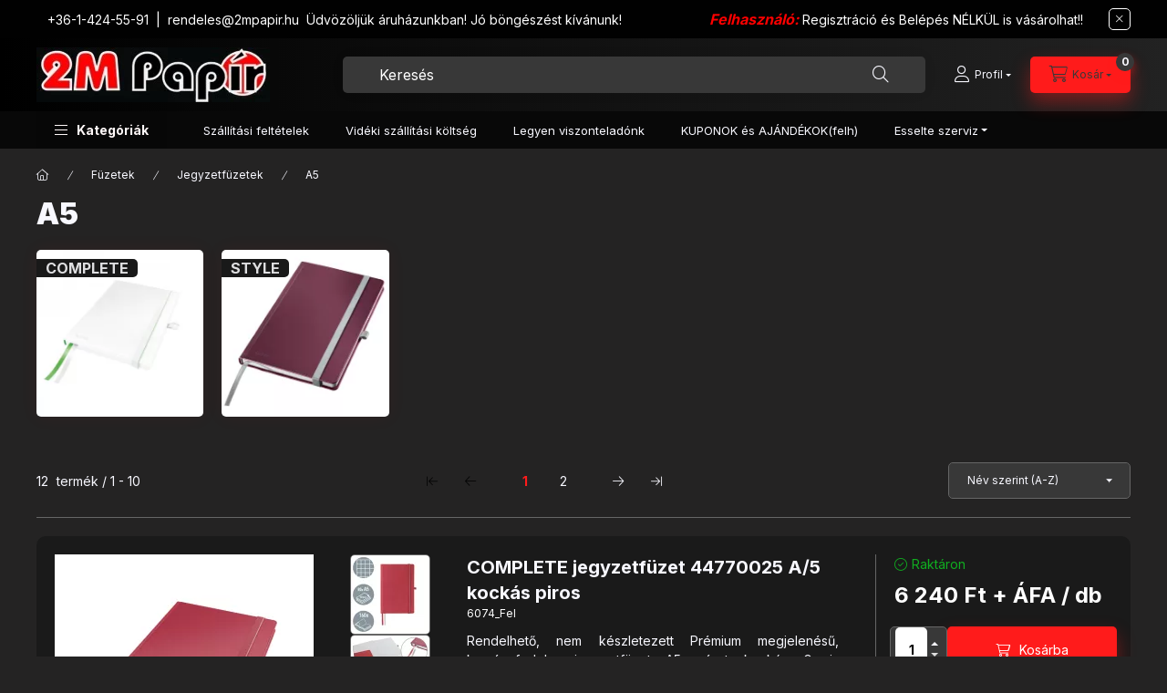

--- FILE ---
content_type: text/html; charset=UTF-8
request_url: https://2mpapir.hu/sct/534093/A5?action=cat_art_list&ajax=1&prefix=false&filter=&source_is_cat_page=1&page=1&cat_art_list_filter_loaded=0
body_size: 9551
content:
{"filter_box_content":"","product_list_content":"        \n    \n                \n    <script>\r\n<!--\r\nfunction artlist_formsubmit_artlist(cikkname) {\r\n   cart_add(cikkname,\"artlist_\");\r\n}\r\n$(document).ready(function(){\r\n\tselect_base_price(\"artlist_6074_Fel\",0);\r\n\t\r\n\tselect_base_price(\"artlist_6075_Fel\",0);\r\n\t\r\n\tselect_base_price(\"artlist_6077_Fel\",0);\r\n\t\r\n\tselect_base_price(\"artlist_6078_Fel\",0);\r\n\t\r\n\tselect_base_price(\"artlist_1219_Fel\",0);\r\n\t\r\n\tselect_base_price(\"artlist_1221_Fel\",0);\r\n\t\r\n\tselect_base_price(\"artlist_1233_Fel\",0);\r\n\t\r\n\tselect_base_price(\"artlist_1228_Fel\",0);\r\n\t\r\n\tselect_base_price(\"artlist_1201_Fel\",0);\r\n\t\r\n\tselect_base_price(\"artlist_1206_Fel\",0);\r\n\t\r\n});\r\n\/\/ -->\r\n<\/script>\r\n\n\n            <div id=\"page_artlist_content\" class=\"page_content product-list-wrapper\">                     <div class=\"paging-sorting-ordering paging-sorting-ordering--top\">\n            <div class=\"container\">\n                <div class=\"paging-sorting-ordering__inner\">\n                    <div class=\"row gutters-10 align-items-center\">\n                        <div class=\"col-auto product-num-col font-xs font-md-m py-3\" tabindex=\"-1\">\n                            <span class=\"product-num\"><span class=\"sr-only\">\u00d6sszes term\u00e9k a kateg\u00f3ri\u00e1ban<\/span>12<\/span>\n                            <span class=\"product-num__text\">term\u00e9k<\/span>\n                                                        <span class=\"product-num__start\" aria-hidden=\"true\">1<\/span>\n                            <span class=\"product-num__end\" aria-hidden=\"true\">10<\/span>\n                                                    <\/div>\n\n                                                <div class=\"viewing-sorting--top order-md-3 col-auto d-flex align-items-center ml-auto\">\n                                                                                        <div class=\"order--top flex-shrink-0\">\n                                    <form name=\"form_art_order1\" method=\"post\">\r\n<input name=\"art_order_sent\" value=\"ok\" type=\"hidden\">\r\n\n                                    <div class=\"order__select-outer form-select-group\" title=\"Sorrend\">\n                                        <select name=\"new_art_order\" onchange=\"document.form_art_order1.submit();\" class=\"form-control\" aria-label=\"Sorrend\" id=\"new_art_order_top\">\n                                                                                        <option value=\"popular\" >N\u00e9pszer\u0171s\u00e9g szerint<\/option>\n                                                                                        <option value=\"name\" selected=\"selected\">N\u00e9v szerint (A-Z)<\/option>\n                                                                                        <option value=\"name_desc\" >N\u00e9v szerint (Z-A)<\/option>\n                                                                                        <option value=\"price\" >\u00c1r szerint n\u00f6vekv\u0151<\/option>\n                                                                                        <option value=\"price_desc\" >\u00c1r szerint cs\u00f6kken\u0151<\/option>\n                                                                                        <option value=\"unit_price\" >Egys\u00e9g\u00e1r szerint n\u00f6vekv\u0151<\/option>\n                                                                                        <option value=\"unit_price_desc\" >Egys\u00e9g\u00e1r szerint cs\u00f6kken\u0151<\/option>\n                                                                                        <option value=\"time_desc\" >Felvitel szerint (legutols\u00f3 az els\u0151)<\/option>\n                                                                                        <option value=\"time\" >Felvitel szerint (legkor\u00e1bbi az els\u0151)<\/option>\n                                                                                    <\/select>\n                                    <\/div>\n                                    <\/form>\r\n\n                                <\/div>\n                                                    <\/div>\n                        \n                                                <nav class=\"paging__nav paging--top order-md-2 col-12 col-md-auto my-3 page_artlist_page ml-auto\" aria-label=\"fels\u0151 lapoz\u00e1s: term\u00e9klista\">\n                            <ul class=\"pagination mb-0\">\n    <li class=\"page-item page-first disabled page-arrow\">\n        <a class=\"page-link icon--arrow-first\" href=\"#\" tabindex=\"-1\" aria-disabled=\"true\" aria-label=\"els\u0151 Oldal\">\n        <\/a>\n    <\/li>\n    <li class=\"page-item disabled page-prev page-arrow\">\n        <a class=\"page-link icon--arrow-left\" href=\"#\" tabindex=\"-1\" aria-disabled=\"true\" aria-label=\"el\u0151z\u0151 Oldal\"\n            >\n        <\/a>\n    <\/li>\n        <li class=\"page-item active page_select_num_1 d-flex d-md-none d-lg-flex d-xl-flex\">\n        <a class=\"page-link\" aria-label=\"1. \/2 Oldal\" aria-current=\"page\" href=\"#\">1<\/a>\n    <\/li>\n        <li class=\"page-item page_select_num_2 d-flex d-md-none d-lg-flex d-xl-flex\">\n        <a class=\"page-link\" aria-label=\"2. \/2 Oldal\" href=\"javascript:cat_art_list_page(0,'',2);\">2<\/a>\n    <\/li>\n            <li class=\"page-item active page_select_num_1 d-none d-md-flex d-lg-none d-xl-none\">\n        <a class=\"page-link\" aria-label=\"1. \/2 Oldal\" aria-current=\"page\" href=\"#\">1<\/a>\n    <\/li>\n        <li class=\"page-item page_select_num_2 d-none d-md-flex d-lg-none d-xl-none\">\n        <a class=\"page-link\" aria-label=\"2. \/2 Oldal\" href=\"javascript:cat_art_list_page(0,'',2);\">2<\/a>\n    <\/li>\n        <li class=\"page-item page-next page-arrow\">\n        <a class=\"page-link icon--arrow-right\" aria-label=\"k\u00f6vetkez\u0151 Oldal\"             href=\"javascript:cat_art_list_page(0,'',2);\">\n        <\/a>\n    <\/li>\n    <li class=\"page-item page-last page-arrow\">\n        <a class=\"page-link icon--arrow-last\" aria-label=\"utols\u00f3 Oldal\"             href=\"javascript:cat_art_list_page(0,'',2);\">\n        <\/a>\n    <\/li>\n<\/ul>\n\n                        <\/nav>\n                                            <\/div>\n                <\/div>\n            <\/div>\n        <\/div>\n                        <section class=\"products-container container\" aria-label=\"term\u00e9kek\">\n            <div class=\"page_artlist_list list-type--2 row gutters-10 products js-products type--2 card--1\">\n                                                                        \n                \n    \n    \n\n    \n    \n    \n\n\n\n         \n                \n    \n    \n\n\n\n\n\n            \n                            \n                                \n                \n                \n    <article class=\"col-12  product list-2-card-1 js-product has-alt-image js-on-hover-alt-img page_artlist_sku_6074_Fel\" id=\"page_artlist_artlist_6074_Fel\">\n        <div class=\"product__inner\">\n            <div class=\"row gutters-10 gutters-xl-20\">\n                <div class=\"col-sm-5 col-md-4 col-xl-5 has-alt-image product__image-col text-center position-relative\">\n                    <div class=\"product__image-col-inner\">\n                        <div class=\"product__image-col-inner-row row gutters-5 gutters-xl-20 flex-nowrap flex-sm-wrap flex-xl-nowrap\">\n                            <div class=\"col-9 col-sm-12 col-xl\">\n                                <div class=\"product__img-outer position-relative text-center\">\n                                    \t\t                                    <div class=\"product-img-wrapper\">\n                                        \t\t                                        <a class=\"product_link_normal\" data-sku=\"6074_Fel\" href=\"https:\/\/2mpapir.hu\/COMPLETE-jegyzetfuzet-44770025-A-5-kockas-piros\">\n                                            <img class=\"product__img product-img js-main-img lazyload\" src=\"https:\/\/2mpapir.hu\/main_pic\/space.gif\" width=\"284\" height=\"284\"\n                                                 data-src=\"https:\/\/2mpapir.hu\/img\/8936\/6074\/284x284,r\/6074.webp?time=1758692091\"\n                                                 data-src-orig=\"https:\/\/2mpapir.hu\/img\/8936\/6074\/284x284,r\/6074.webp?time=1758692091\"\n                                                                                                            data-srcset=\"https:\/\/2mpapir.hu\/img\/8936\/6074\/568x568,r\/6074.webp?time=1758692091 2x\"\n                                                        data-srcset-orig=\"https:\/\/2mpapir.hu\/img\/8936\/6074\/568x568,r\/6074.webp?time=1758692091 2x\"\n                                                     alt=\"COMPLETE jegyzetf\u00fczet 44770025 A\/5 kock\u00e1s piros\" title=\"COMPLETE jegyzetf\u00fczet 44770025 A\/5 kock\u00e1s piros\" id=\"main_image_artlist_6074_Fel\"\/>\n                                            <div class=\"loading-spinner\"><\/div>\n                                        <\/a>\n                                    <\/div>\n                                    \t\t                                <\/div>\n                            <\/div>\n                                                            <div class=\"product__alt-images-col mt-sm-3 mt-xl-0 col-3 col-sm-12 col-xl-auto\">\n                                    <div class=\"product__alt-images d-flex gap-10 flex-column flex-sm-row flex-xl-column align-items-end js-alt-images\">\n                                        <div class=\"product__alt-img-wrap js-alt-img-wrap\">\n                                            <img class=\"product__alt-img js-alt-img lazyload\" src=\"https:\/\/2mpapir.hu\/main_pic\/space.gif\" width=\"86\" height=\"86\"\n                                                 data-src=\"https:\/\/2mpapir.hu\/img\/8936\/6074_altpic_1\/86x86,r\/6074.webp?time=1758692098\"\n                                                 data-src-orig=\"https:\/\/2mpapir.hu\/img\/8936\/6074_altpic_1\/284x284,r\/6074.webp?time=1758692098\"\n                                                                                                            data-srcset=\"https:\/\/2mpapir.hu\/img\/8936\/6074_altpic_1\/172x172,r\/6074.webp?time=1758692098 2x\"\n                                                                                                                                                                data-srcset-orig=\"https:\/\/2mpapir.hu\/img\/8936\/6074_altpic_1\/568x568,r\/6074.webp?time=1758692098 2x\"\n                                                     alt=\"COMPLETE jegyzetf\u00fczet 44770025 A\/5 kock\u00e1s piros\"\n                                            \/>\n                                        <\/div>\n                                                                                    <div class=\"product__alt-img-wrap js-alt-img-wrap \">\n                                                <img class=\"product__alt-img js-alt-img lazyload\" src=\"https:\/\/2mpapir.hu\/main_pic\/space.gif\"\n                                                     data-src=\"https:\/\/2mpapir.hu\/img\/8936\/6074_altpic_2\/86x86,r\/6074.webp?time=1758692098\" width=\"86\" height=\"86\"\n                                                     data-src-orig=\"https:\/\/2mpapir.hu\/img\/8936\/6074_altpic_2\/284x284,r\/6074.webp?time=1758692098\"\n                                                                                                                    data-srcset=\"https:\/\/2mpapir.hu\/img\/8936\/6074_altpic_2\/172x172,r\/6074.webp?time=1758692098 2x\"\n                                                                                                                                                                            data-srcset-orig=\"https:\/\/2mpapir.hu\/img\/8936\/6074_altpic_2\/568x568,r\/6074.webp?time=1758692098 2x\"\n                                                         alt=\"COMPLETE jegyzetf\u00fczet 44770025 A\/5 kock\u00e1s piros\"\n                                                \/>\n                                            <\/div>\n                                                                                                                            <div class=\"product__alt-img-wrap js-alt-img-wrap\">\n                                                <img class=\"product__alt-img js-alt-img lazyload\" src=\"https:\/\/2mpapir.hu\/main_pic\/space.gif\"\n                                                     data-src=\"https:\/\/2mpapir.hu\/img\/8936\/6074_altpic_3\/86x86,r\/6074.webp?time=1758692098\" width=\"86\" height=\"86\"\n                                                     data-src-orig=\"https:\/\/2mpapir.hu\/img\/8936\/6074_altpic_3\/284x284,r\/6074.webp?time=1758692098\"\n                                                                                                                    data-srcset=\"https:\/\/2mpapir.hu\/img\/8936\/6074_altpic_3\/172x172,r\/6074.webp?time=1758692098 2x\"\n                                                                                                                                                                            data-srcset-orig=\"https:\/\/2mpapir.hu\/img\/8936\/6074_altpic_3\/568x568,r\/6074.webp?time=1758692098 2x\"\n                                                         alt=\"COMPLETE jegyzetf\u00fczet 44770025 A\/5 kock\u00e1s piros\"\n                                                \/>\n                                            <\/div>\n                                                                            <\/div>\n                                <\/div>\n                                                    <\/div>\n                    <\/div>\n                <\/div>\n                <div class=\"col-sm-7 col-md product__data-col\">\n                    <div class=\"product__data h-100\">\n                        <div class=\"product__name-wrap\">\n                                                                                        \n                            <h2 class=\"product__name\">\n                                <a class=\"product__name-link product_link_normal\" data-sku=\"6074_Fel\" href=\"https:\/\/2mpapir.hu\/COMPLETE-jegyzetfuzet-44770025-A-5-kockas-piros\">COMPLETE jegyzetf\u00fczet 44770025 A\/5 kock\u00e1s piros<\/a>\n                            <\/h2>\n\n                            \n                                                        <div class=\"product__sku font-s\" title=\"Cikksz\u00e1m\">6074_Fel<\/div>\n                                                    <\/div>\n\n                                                <div class=\"product__description-short\">\n                                                        <div class=\"read-more\">\n                                <div class=\"read-more__content\">Rendelhet\u0151, nem k\u00e9szletezett Pr\u00e9mium megjelen\u00e9s\u0171, kem\u00e9nyfedeles jegyzetf\u00fczet. A5 m\u00e9ret, kock\u00e1s. Gumis z\u00e1r\u00f3d\u00e1s, tolltart\u00f3val \u00e9s bels\u0151 zsebekkel.<\/div>\n                                <div class=\"read-more__btn-wrap\">\n                                    <button class=\"read-more__btn btn\" type=\"button\">\n                                        <span class=\"read-more-text\" data-closed=\"B\u0151vebben\" data-opened=\"Kevesebb\"><\/span>\n                                    <\/button>\n                                <\/div>\n                            <\/div>\n                                                    <\/div>\n                        \n                        \n                                                <div class=\"product__params font-s font-md-m\">\n                            <div class=\"product__params-inner\">\n                                                                <div class=\"product__param row gutters-5 align-items-center\">\n                                                                        <div class=\"product__param-title-col col-6\">\n                                        <div class=\"product__param-title\">M\u00e1rka<\/div>\n                                        &nbsp;<span class=\"param-details-icon icon--info\" data-tippy=\"<span class='product__param-title-tippy'>M\u00e1rka<\/span>&lt;p&gt;Term\u00e9k m\u00e1rk\u00e1ja&lt;\/p&gt;\"><\/span>:\n                                    <\/div>\n                                    <div class=\"product__param-value col-6\">\n                                                                                    Leitz\n                                                                            <\/div>\n                                                                    <\/div>\n                                                            <\/div>\n                        <\/div>\n                        \n                                                                    <\/div>\n                <\/div>\n                <div class=\"col-md-12 col-lg-4 col-xl-3 product__cart-col\">\n                    <div class=\"product__cart-inner pl-lg-4 pl-xxl-5 pr-xxl-4 h-100 d-flex flex-column\">\n                                                \n                                                        <div class=\"product__badges-2\">\n                                                                <div class=\"product__stock stock only_stock_status on-stock\">\n                                    <div class=\"product__stock-text product-stock-text\">\n                                                                                    <div class=\"stock__content icon--b-on-stock\">\n                                                                                                    <span class=\"stock__text\">Rakt\u00e1ron<\/span>\n                                                \n                                                                                            <\/div>\n                                                                            <\/div>\n                                <\/div>\n                                \n                                                            <\/div>\n                        \n                                                    \n                                                    \n                                                                                    <div class=\"product__prices-wrap mb-4\">\n                                                                            <div class=\"product__prices row no-gutters\">\n                                                                                                                                                                                    <div class=\"col\">\n                                                <div class=\"product__price-base product-price--base\">\n                                                    <span class=\"product__price-base-value\"><span class='price-net-format'><span id='price_net_netto_artlist_6074_Fel' class='price_net_netto_artlist_6074_Fel price-net'>6 240<\/span><span class='price-currency'> Ft<\/span><\/span> + \u00c1FA \/ <span class='price-quantity-unit'>db<\/span><\/span>                                                <\/div>\n\n                                                \n                                                                                            <\/div>\n                                        <\/div>\n                                    \n                                                                                                                                                    \n                                                                    <\/div>\n                                                    \n                                                    <div class=\"product__main-wrap\">\n                                                                    <div class=\"product__main row gutters-5 justify-content-center align-items-center\">\n                                                                                                                                                                                                                            <div class=\"product__cart-input-col quantity-unit-type--under\">\n                                                    <div class=\"product__cart-input-wrap page_qty_input_outer\">\n                                                        <input name=\"db_artlist_6074_Fel\" id=\"db_artlist_6074_Fel\" onkeypress=\"if(this.value.length==5) return false;\" type=\"number\" value=\"1\" class=\"page_qty_input form-control\" step=\"1\" data-min=\"1\" data-max=\"999999\" data-step=\"1\" aria-label=\"Mennyis\u00e9g\">\n                                                        <div class=\"product__qty-buttons\">\n                                                            <button type=\"button\" class=\"qtyplus_common\" aria-label=\"plusz\"><\/button>\n                                                            <button type=\"button\" class=\"qtyminus_common qty_disable\" aria-label=\"minusz\"><\/button>\n                                                        <\/div>\n                                                        <div class=\"product__cart-unit\">db<\/div>                                                    <\/div>\n                                                <\/div>\n                                                                                                                                        <div class=\"product__main-btn-col\">\n                                                                                                                                                    <button class=\"product__main-btn product__cart-btn btn icon--b-cart\" onclick=\"cart_add('6074_Fel','artlist_');\" type=\"button\">Kos\u00e1rba<\/button>\n                                                                                            <\/div>\n                                                                            <\/div>\n                                                            <\/div>\n                        \n                                                                        <div class=\"product__funcs\">\n                                                        <button type=\"button\" class=\"product__func-btn product__btn-compare icon--compare page_art_func_compare page_art_func_compare_6074_Fel\" aria-label=\"\u00d6sszehasonl\u00edt\u00e1s\" onclick=\"popup_compare_dialog(&quot;6074_Fel&quot;);\" data-tippy=\"\u00d6sszehasonl\u00edt\u00e1s\"><\/button>\n                                                                                                                        <button type=\"button\" class=\"product__func-btn favourites-btn icon--favo page_artdet_func_favourites_6074_Fel page_artdet_func_favourites_outer_6074_Fel\" id=\"page_artlist_func_favourites_6074_Fel\" onclick=\"add_to_favourites(&quot;&quot;,&quot;6074_Fel&quot;,&quot;page_artlist_func_favourites_6074_Fel&quot;,&quot;page_artlist_func_favourites_outer_6074_Fel&quot;,&quot;1435959461&quot;);\" aria-label=\"Kedvencekhez\" data-tippy=\"Kedvencekhez\"> <\/button>\n                                                                                                                    <button type=\"button\" class=\"product__func-btn product__btn-tooltip icon--search-plus js-product-tooltip-click\" aria-haspopup=\"dialog\" aria-label=\"Gyorsn\u00e9zet\" data-sku=\"6074_Fel\" data-tippy=\"Gyorsn\u00e9zet\"><\/button>\n                                                    <\/div>\n                                            <\/div>\n                <\/div>\n            <\/div>\n        <\/div>\n    <\/article>                \n                \n    <article class=\"col-12  product list-2-card-1 js-product has-alt-image js-on-hover-alt-img page_artlist_sku_6075_Fel\" id=\"page_artlist_artlist_6075_Fel\">\n        <div class=\"product__inner\">\n            <div class=\"row gutters-10 gutters-xl-20\">\n                <div class=\"col-sm-5 col-md-4 col-xl-5 has-alt-image product__image-col text-center position-relative\">\n                    <div class=\"product__image-col-inner\">\n                        <div class=\"product__image-col-inner-row row gutters-5 gutters-xl-20 flex-nowrap flex-sm-wrap flex-xl-nowrap\">\n                            <div class=\"col-9 col-sm-12 col-xl\">\n                                <div class=\"product__img-outer position-relative text-center\">\n                                    \t\t                                    <div class=\"product-img-wrapper\">\n                                        \t\t                                        <a class=\"product_link_normal\" data-sku=\"6075_Fel\" href=\"https:\/\/2mpapir.hu\/COMPLETE-jegyzetfuzet-44770095-A-5-kockas-fekete\">\n                                            <img class=\"product__img product-img js-main-img lazyload\" src=\"https:\/\/2mpapir.hu\/main_pic\/space.gif\" width=\"284\" height=\"284\"\n                                                 data-src=\"https:\/\/2mpapir.hu\/img\/8936\/6075\/284x284,r\/6075.webp?time=1758692091\"\n                                                 data-src-orig=\"https:\/\/2mpapir.hu\/img\/8936\/6075\/284x284,r\/6075.webp?time=1758692091\"\n                                                                                                            data-srcset=\"https:\/\/2mpapir.hu\/img\/8936\/6075\/568x568,r\/6075.webp?time=1758692091 2x\"\n                                                        data-srcset-orig=\"https:\/\/2mpapir.hu\/img\/8936\/6075\/568x568,r\/6075.webp?time=1758692091 2x\"\n                                                     alt=\"COMPLETE jegyzetf\u00fczet 44770095 A\/5 kock\u00e1s fekete\" title=\"COMPLETE jegyzetf\u00fczet 44770095 A\/5 kock\u00e1s fekete\" id=\"main_image_artlist_6075_Fel\"\/>\n                                            <div class=\"loading-spinner\"><\/div>\n                                        <\/a>\n                                    <\/div>\n                                    \t\t                                <\/div>\n                            <\/div>\n                                                            <div class=\"product__alt-images-col mt-sm-3 mt-xl-0 col-3 col-sm-12 col-xl-auto\">\n                                    <div class=\"product__alt-images d-flex gap-10 flex-column flex-sm-row flex-xl-column align-items-end js-alt-images\">\n                                        <div class=\"product__alt-img-wrap js-alt-img-wrap\">\n                                            <img class=\"product__alt-img js-alt-img lazyload\" src=\"https:\/\/2mpapir.hu\/main_pic\/space.gif\" width=\"86\" height=\"86\"\n                                                 data-src=\"https:\/\/2mpapir.hu\/img\/8936\/6075_altpic_1\/86x86,r\/6075.webp?time=1758692098\"\n                                                 data-src-orig=\"https:\/\/2mpapir.hu\/img\/8936\/6075_altpic_1\/284x284,r\/6075.webp?time=1758692098\"\n                                                                                                            data-srcset=\"https:\/\/2mpapir.hu\/img\/8936\/6075_altpic_1\/172x172,r\/6075.webp?time=1758692098 2x\"\n                                                                                                                                                                data-srcset-orig=\"https:\/\/2mpapir.hu\/img\/8936\/6075_altpic_1\/568x568,r\/6075.webp?time=1758692098 2x\"\n                                                     alt=\"COMPLETE jegyzetf\u00fczet 44770095 A\/5 kock\u00e1s fekete\"\n                                            \/>\n                                        <\/div>\n                                                                                    <div class=\"product__alt-img-wrap js-alt-img-wrap \">\n                                                <img class=\"product__alt-img js-alt-img lazyload\" src=\"https:\/\/2mpapir.hu\/main_pic\/space.gif\"\n                                                     data-src=\"https:\/\/2mpapir.hu\/img\/8936\/6075_altpic_2\/86x86,r\/6075.webp?time=1758692098\" width=\"86\" height=\"86\"\n                                                     data-src-orig=\"https:\/\/2mpapir.hu\/img\/8936\/6075_altpic_2\/284x284,r\/6075.webp?time=1758692098\"\n                                                                                                                    data-srcset=\"https:\/\/2mpapir.hu\/img\/8936\/6075_altpic_2\/172x172,r\/6075.webp?time=1758692098 2x\"\n                                                                                                                                                                            data-srcset-orig=\"https:\/\/2mpapir.hu\/img\/8936\/6075_altpic_2\/568x568,r\/6075.webp?time=1758692098 2x\"\n                                                         alt=\"COMPLETE jegyzetf\u00fczet 44770095 A\/5 kock\u00e1s fekete\"\n                                                \/>\n                                            <\/div>\n                                                                                                                            <div class=\"product__alt-img-wrap js-alt-img-wrap\">\n                                                <img class=\"product__alt-img js-alt-img lazyload\" src=\"https:\/\/2mpapir.hu\/main_pic\/space.gif\"\n                                                     data-src=\"https:\/\/2mpapir.hu\/img\/8936\/6075_altpic_3\/86x86,r\/6075.webp?time=1758692098\" width=\"86\" height=\"86\"\n                                                     data-src-orig=\"https:\/\/2mpapir.hu\/img\/8936\/6075_altpic_3\/284x284,r\/6075.webp?time=1758692098\"\n                                                                                                                    data-srcset=\"https:\/\/2mpapir.hu\/img\/8936\/6075_altpic_3\/172x172,r\/6075.webp?time=1758692098 2x\"\n                                                                                                                                                                            data-srcset-orig=\"https:\/\/2mpapir.hu\/img\/8936\/6075_altpic_3\/568x568,r\/6075.webp?time=1758692098 2x\"\n                                                         alt=\"COMPLETE jegyzetf\u00fczet 44770095 A\/5 kock\u00e1s fekete\"\n                                                \/>\n                                            <\/div>\n                                                                            <\/div>\n                                <\/div>\n                                                    <\/div>\n                    <\/div>\n                <\/div>\n                <div class=\"col-sm-7 col-md product__data-col\">\n                    <div class=\"product__data h-100\">\n                        <div class=\"product__name-wrap\">\n                                                                                        \n                            <h2 class=\"product__name\">\n                                <a class=\"product__name-link product_link_normal\" data-sku=\"6075_Fel\" href=\"https:\/\/2mpapir.hu\/COMPLETE-jegyzetfuzet-44770095-A-5-kockas-fekete\">COMPLETE jegyzetf\u00fczet 44770095 A\/5 kock\u00e1s fekete<\/a>\n                            <\/h2>\n\n                            \n                                                        <div class=\"product__sku font-s\" title=\"Cikksz\u00e1m\">6075_Fel<\/div>\n                                                    <\/div>\n\n                                                <div class=\"product__description-short\">\n                                                        <div class=\"read-more\">\n                                <div class=\"read-more__content\">Rendelhet\u0151, nem k\u00e9szletezett Pr\u00e9mium megjelen\u00e9s\u0171, kem\u00e9nyfedeles jegyzetf\u00fczet. A5 m\u00e9ret, kock\u00e1s. Gumis z\u00e1r\u00f3d\u00e1s, tolltart\u00f3val \u00e9s bels\u0151 zsebekkel.<\/div>\n                                <div class=\"read-more__btn-wrap\">\n                                    <button class=\"read-more__btn btn\" type=\"button\">\n                                        <span class=\"read-more-text\" data-closed=\"B\u0151vebben\" data-opened=\"Kevesebb\"><\/span>\n                                    <\/button>\n                                <\/div>\n                            <\/div>\n                                                    <\/div>\n                        \n                        \n                                                <div class=\"product__params font-s font-md-m\">\n                            <div class=\"product__params-inner\">\n                                                                <div class=\"product__param row gutters-5 align-items-center\">\n                                                                        <div class=\"product__param-title-col col-6\">\n                                        <div class=\"product__param-title\">M\u00e1rka<\/div>\n                                        &nbsp;<span class=\"param-details-icon icon--info\" data-tippy=\"<span class='product__param-title-tippy'>M\u00e1rka<\/span>&lt;p&gt;Term\u00e9k m\u00e1rk\u00e1ja&lt;\/p&gt;\"><\/span>:\n                                    <\/div>\n                                    <div class=\"product__param-value col-6\">\n                                                                                    Leitz\n                                                                            <\/div>\n                                                                    <\/div>\n                                                            <\/div>\n                        <\/div>\n                        \n                                                                    <\/div>\n                <\/div>\n                <div class=\"col-md-12 col-lg-4 col-xl-3 product__cart-col\">\n                    <div class=\"product__cart-inner pl-lg-4 pl-xxl-5 pr-xxl-4 h-100 d-flex flex-column\">\n                                                \n                                                        <div class=\"product__badges-2\">\n                                                                <div class=\"product__stock stock only_stock_status on-stock\">\n                                    <div class=\"product__stock-text product-stock-text\">\n                                                                                    <div class=\"stock__content icon--b-on-stock\">\n                                                                                                    <span class=\"stock__text\">Rakt\u00e1ron<\/span>\n                                                \n                                                                                            <\/div>\n                                                                            <\/div>\n                                <\/div>\n                                \n                                                            <\/div>\n                        \n                                                    \n                                                    \n                                                                                    <div class=\"product__prices-wrap mb-4\">\n                                                                            <div class=\"product__prices row no-gutters\">\n                                                                                                                                                                                    <div class=\"col\">\n                                                <div class=\"product__price-base product-price--base\">\n                                                    <span class=\"product__price-base-value\"><span class='price-net-format'><span id='price_net_netto_artlist_6075_Fel' class='price_net_netto_artlist_6075_Fel price-net'>6 240<\/span><span class='price-currency'> Ft<\/span><\/span> + \u00c1FA \/ <span class='price-quantity-unit'>db<\/span><\/span>                                                <\/div>\n\n                                                \n                                                                                            <\/div>\n                                        <\/div>\n                                    \n                                                                                                                                                    \n                                                                    <\/div>\n                                                    \n                                                    <div class=\"product__main-wrap\">\n                                                                    <div class=\"product__main row gutters-5 justify-content-center align-items-center\">\n                                                                                                                                                                                                                            <div class=\"product__cart-input-col quantity-unit-type--under\">\n                                                    <div class=\"product__cart-input-wrap page_qty_input_outer\">\n                                                        <input name=\"db_artlist_6075_Fel\" id=\"db_artlist_6075_Fel\" onkeypress=\"if(this.value.length==5) return false;\" type=\"number\" value=\"1\" class=\"page_qty_input form-control\" step=\"1\" data-min=\"1\" data-max=\"999999\" data-step=\"1\" aria-label=\"Mennyis\u00e9g\">\n                                                        <div class=\"product__qty-buttons\">\n                                                            <button type=\"button\" class=\"qtyplus_common\" aria-label=\"plusz\"><\/button>\n                                                            <button type=\"button\" class=\"qtyminus_common qty_disable\" aria-label=\"minusz\"><\/button>\n                                                        <\/div>\n                                                        <div class=\"product__cart-unit\">db<\/div>                                                    <\/div>\n                                                <\/div>\n                                                                                                                                        <div class=\"product__main-btn-col\">\n                                                                                                                                                    <button class=\"product__main-btn product__cart-btn btn icon--b-cart\" onclick=\"cart_add('6075_Fel','artlist_');\" type=\"button\">Kos\u00e1rba<\/button>\n                                                                                            <\/div>\n                                                                            <\/div>\n                                                            <\/div>\n                        \n                                                                        <div class=\"product__funcs\">\n                                                        <button type=\"button\" class=\"product__func-btn product__btn-compare icon--compare page_art_func_compare page_art_func_compare_6075_Fel\" aria-label=\"\u00d6sszehasonl\u00edt\u00e1s\" onclick=\"popup_compare_dialog(&quot;6075_Fel&quot;);\" data-tippy=\"\u00d6sszehasonl\u00edt\u00e1s\"><\/button>\n                                                                                                                        <button type=\"button\" class=\"product__func-btn favourites-btn icon--favo page_artdet_func_favourites_6075_Fel page_artdet_func_favourites_outer_6075_Fel\" id=\"page_artlist_func_favourites_6075_Fel\" onclick=\"add_to_favourites(&quot;&quot;,&quot;6075_Fel&quot;,&quot;page_artlist_func_favourites_6075_Fel&quot;,&quot;page_artlist_func_favourites_outer_6075_Fel&quot;,&quot;1435959466&quot;);\" aria-label=\"Kedvencekhez\" data-tippy=\"Kedvencekhez\"> <\/button>\n                                                                                                                    <button type=\"button\" class=\"product__func-btn product__btn-tooltip icon--search-plus js-product-tooltip-click\" aria-haspopup=\"dialog\" aria-label=\"Gyorsn\u00e9zet\" data-sku=\"6075_Fel\" data-tippy=\"Gyorsn\u00e9zet\"><\/button>\n                                                    <\/div>\n                                            <\/div>\n                <\/div>\n            <\/div>\n        <\/div>\n    <\/article>                \n                \n    <article class=\"col-12  product list-2-card-1 js-product has-alt-image js-on-hover-alt-img page_artlist_sku_6077_Fel\" id=\"page_artlist_artlist_6077_Fel\">\n        <div class=\"product__inner\">\n            <div class=\"row gutters-10 gutters-xl-20\">\n                <div class=\"col-sm-5 col-md-4 col-xl-5 has-alt-image product__image-col text-center position-relative\">\n                    <div class=\"product__image-col-inner\">\n                        <div class=\"product__image-col-inner-row row gutters-5 gutters-xl-20 flex-nowrap flex-sm-wrap flex-xl-nowrap\">\n                            <div class=\"col-9 col-sm-12 col-xl\">\n                                <div class=\"product__img-outer position-relative text-center\">\n                                    \t\t                                    <div class=\"product-img-wrapper\">\n                                        \t\t                                        <a class=\"product_link_normal\" data-sku=\"6077_Fel\" href=\"https:\/\/2mpapir.hu\/COMPLETE-jegyzetfuzet-44780025-A-5-vonalas-piros\">\n                                            <img class=\"product__img product-img js-main-img lazyload\" src=\"https:\/\/2mpapir.hu\/main_pic\/space.gif\" width=\"284\" height=\"284\"\n                                                 data-src=\"https:\/\/2mpapir.hu\/img\/8936\/6077\/284x284,r\/6077.webp?time=1758692091\"\n                                                 data-src-orig=\"https:\/\/2mpapir.hu\/img\/8936\/6077\/284x284,r\/6077.webp?time=1758692091\"\n                                                                                                            data-srcset=\"https:\/\/2mpapir.hu\/img\/8936\/6077\/568x568,r\/6077.webp?time=1758692091 2x\"\n                                                        data-srcset-orig=\"https:\/\/2mpapir.hu\/img\/8936\/6077\/568x568,r\/6077.webp?time=1758692091 2x\"\n                                                     alt=\"COMPLETE jegyzetf\u00fczet 44780025 A\/5 vonalas piros\" title=\"COMPLETE jegyzetf\u00fczet 44780025 A\/5 vonalas piros\" id=\"main_image_artlist_6077_Fel\"\/>\n                                            <div class=\"loading-spinner\"><\/div>\n                                        <\/a>\n                                    <\/div>\n                                    \t\t                                <\/div>\n                            <\/div>\n                                                            <div class=\"product__alt-images-col mt-sm-3 mt-xl-0 col-3 col-sm-12 col-xl-auto\">\n                                    <div class=\"product__alt-images d-flex gap-10 flex-column flex-sm-row flex-xl-column align-items-end js-alt-images\">\n                                        <div class=\"product__alt-img-wrap js-alt-img-wrap\">\n                                            <img class=\"product__alt-img js-alt-img lazyload\" src=\"https:\/\/2mpapir.hu\/main_pic\/space.gif\" width=\"86\" height=\"86\"\n                                                 data-src=\"https:\/\/2mpapir.hu\/img\/8936\/6077_altpic_1\/86x86,r\/6077.webp?time=1758692098\"\n                                                 data-src-orig=\"https:\/\/2mpapir.hu\/img\/8936\/6077_altpic_1\/284x284,r\/6077.webp?time=1758692098\"\n                                                                                                            data-srcset=\"https:\/\/2mpapir.hu\/img\/8936\/6077_altpic_1\/172x172,r\/6077.webp?time=1758692098 2x\"\n                                                                                                                                                                data-srcset-orig=\"https:\/\/2mpapir.hu\/img\/8936\/6077_altpic_1\/568x568,r\/6077.webp?time=1758692098 2x\"\n                                                     alt=\"COMPLETE jegyzetf\u00fczet 44780025 A\/5 vonalas piros\"\n                                            \/>\n                                        <\/div>\n                                                                                    <div class=\"product__alt-img-wrap js-alt-img-wrap \">\n                                                <img class=\"product__alt-img js-alt-img lazyload\" src=\"https:\/\/2mpapir.hu\/main_pic\/space.gif\"\n                                                     data-src=\"https:\/\/2mpapir.hu\/img\/8936\/6077_altpic_2\/86x86,r\/6077.webp?time=1758692098\" width=\"86\" height=\"86\"\n                                                     data-src-orig=\"https:\/\/2mpapir.hu\/img\/8936\/6077_altpic_2\/284x284,r\/6077.webp?time=1758692098\"\n                                                                                                                    data-srcset=\"https:\/\/2mpapir.hu\/img\/8936\/6077_altpic_2\/172x172,r\/6077.webp?time=1758692098 2x\"\n                                                                                                                                                                            data-srcset-orig=\"https:\/\/2mpapir.hu\/img\/8936\/6077_altpic_2\/568x568,r\/6077.webp?time=1758692098 2x\"\n                                                         alt=\"COMPLETE jegyzetf\u00fczet 44780025 A\/5 vonalas piros\"\n                                                \/>\n                                            <\/div>\n                                                                                                                            <div class=\"product__alt-img-wrap js-alt-img-wrap\">\n                                                <img class=\"product__alt-img js-alt-img lazyload\" src=\"https:\/\/2mpapir.hu\/main_pic\/space.gif\"\n                                                     data-src=\"https:\/\/2mpapir.hu\/img\/8936\/6077_altpic_3\/86x86,r\/6077.webp?time=1758692098\" width=\"86\" height=\"86\"\n                                                     data-src-orig=\"https:\/\/2mpapir.hu\/img\/8936\/6077_altpic_3\/284x284,r\/6077.webp?time=1758692098\"\n                                                                                                                    data-srcset=\"https:\/\/2mpapir.hu\/img\/8936\/6077_altpic_3\/172x172,r\/6077.webp?time=1758692098 2x\"\n                                                                                                                                                                            data-srcset-orig=\"https:\/\/2mpapir.hu\/img\/8936\/6077_altpic_3\/568x568,r\/6077.webp?time=1758692098 2x\"\n                                                         alt=\"COMPLETE jegyzetf\u00fczet 44780025 A\/5 vonalas piros\"\n                                                \/>\n                                            <\/div>\n                                                                            <\/div>\n                                <\/div>\n                                                    <\/div>\n                    <\/div>\n                <\/div>\n                <div class=\"col-sm-7 col-md product__data-col\">\n                    <div class=\"product__data h-100\">\n                        <div class=\"product__name-wrap\">\n                                                                                        \n                            <h2 class=\"product__name\">\n                                <a class=\"product__name-link product_link_normal\" data-sku=\"6077_Fel\" href=\"https:\/\/2mpapir.hu\/COMPLETE-jegyzetfuzet-44780025-A-5-vonalas-piros\">COMPLETE jegyzetf\u00fczet 44780025 A\/5 vonalas piros<\/a>\n                            <\/h2>\n\n                            \n                                                        <div class=\"product__sku font-s\" title=\"Cikksz\u00e1m\">6077_Fel<\/div>\n                                                    <\/div>\n\n                                                <div class=\"product__description-short\">\n                                                        <div class=\"read-more\">\n                                <div class=\"read-more__content\">Rendelhet\u0151, nem k\u00e9szletezett Pr\u00e9mium megjelen\u00e9s\u0171, kem\u00e9nyfedeles jegyzetf\u00fczet. A5 m\u00e9ret, vonalas. Gumis z\u00e1r\u00f3d\u00e1s, tolltart\u00f3val \u00e9s bels\u0151 zsebekkel.<\/div>\n                                <div class=\"read-more__btn-wrap\">\n                                    <button class=\"read-more__btn btn\" type=\"button\">\n                                        <span class=\"read-more-text\" data-closed=\"B\u0151vebben\" data-opened=\"Kevesebb\"><\/span>\n                                    <\/button>\n                                <\/div>\n                            <\/div>\n                                                    <\/div>\n                        \n                        \n                                                <div class=\"product__params font-s font-md-m\">\n                            <div class=\"product__params-inner\">\n                                                                <div class=\"product__param row gutters-5 align-items-center\">\n                                                                        <div class=\"product__param-title-col col-6\">\n                                        <div class=\"product__param-title\">M\u00e1rka<\/div>\n                                        &nbsp;<span class=\"param-details-icon icon--info\" data-tippy=\"<span class='product__param-title-tippy'>M\u00e1rka<\/span>&lt;p&gt;Term\u00e9k m\u00e1rk\u00e1ja&lt;\/p&gt;\"><\/span>:\n                                    <\/div>\n                                    <div class=\"product__param-value col-6\">\n                                                                                    Leitz\n                                                                            <\/div>\n                                                                    <\/div>\n                                                            <\/div>\n                        <\/div>\n                        \n                                                                    <\/div>\n                <\/div>\n                <div class=\"col-md-12 col-lg-4 col-xl-3 product__cart-col\">\n                    <div class=\"product__cart-inner pl-lg-4 pl-xxl-5 pr-xxl-4 h-100 d-flex flex-column\">\n                                                \n                                                        <div class=\"product__badges-2\">\n                                                                <div class=\"product__stock stock only_stock_status on-stock\">\n                                    <div class=\"product__stock-text product-stock-text\">\n                                                                                    <div class=\"stock__content icon--b-on-stock\">\n                                                                                                    <span class=\"stock__text\">Rakt\u00e1ron<\/span>\n                                                \n                                                                                            <\/div>\n                                                                            <\/div>\n                                <\/div>\n                                \n                                                            <\/div>\n                        \n                                                    \n                                                    \n                                                                                    <div class=\"product__prices-wrap mb-4\">\n                                                                            <div class=\"product__prices row no-gutters\">\n                                                                                                                                                                                    <div class=\"col\">\n                                                <div class=\"product__price-base product-price--base\">\n                                                    <span class=\"product__price-base-value\"><span class='price-net-format'><span id='price_net_netto_artlist_6077_Fel' class='price_net_netto_artlist_6077_Fel price-net'>6 240<\/span><span class='price-currency'> Ft<\/span><\/span> + \u00c1FA \/ <span class='price-quantity-unit'>db<\/span><\/span>                                                <\/div>\n\n                                                \n                                                                                            <\/div>\n                                        <\/div>\n                                    \n                                                                                                                                                    \n                                                                    <\/div>\n                                                    \n                                                    <div class=\"product__main-wrap\">\n                                                                    <div class=\"product__main row gutters-5 justify-content-center align-items-center\">\n                                                                                                                                                                                                                            <div class=\"product__cart-input-col quantity-unit-type--under\">\n                                                    <div class=\"product__cart-input-wrap page_qty_input_outer\">\n                                                        <input name=\"db_artlist_6077_Fel\" id=\"db_artlist_6077_Fel\" onkeypress=\"if(this.value.length==5) return false;\" type=\"number\" value=\"1\" class=\"page_qty_input form-control\" step=\"1\" data-min=\"1\" data-max=\"999999\" data-step=\"1\" aria-label=\"Mennyis\u00e9g\">\n                                                        <div class=\"product__qty-buttons\">\n                                                            <button type=\"button\" class=\"qtyplus_common\" aria-label=\"plusz\"><\/button>\n                                                            <button type=\"button\" class=\"qtyminus_common qty_disable\" aria-label=\"minusz\"><\/button>\n                                                        <\/div>\n                                                        <div class=\"product__cart-unit\">db<\/div>                                                    <\/div>\n                                                <\/div>\n                                                                                                                                        <div class=\"product__main-btn-col\">\n                                                                                                                                                    <button class=\"product__main-btn product__cart-btn btn icon--b-cart\" onclick=\"cart_add('6077_Fel','artlist_');\" type=\"button\">Kos\u00e1rba<\/button>\n                                                                                            <\/div>\n                                                                            <\/div>\n                                                            <\/div>\n                        \n                                                                        <div class=\"product__funcs\">\n                                                        <button type=\"button\" class=\"product__func-btn product__btn-compare icon--compare page_art_func_compare page_art_func_compare_6077_Fel\" aria-label=\"\u00d6sszehasonl\u00edt\u00e1s\" onclick=\"popup_compare_dialog(&quot;6077_Fel&quot;);\" data-tippy=\"\u00d6sszehasonl\u00edt\u00e1s\"><\/button>\n                                                                                                                        <button type=\"button\" class=\"product__func-btn favourites-btn icon--favo page_artdet_func_favourites_6077_Fel page_artdet_func_favourites_outer_6077_Fel\" id=\"page_artlist_func_favourites_6077_Fel\" onclick=\"add_to_favourites(&quot;&quot;,&quot;6077_Fel&quot;,&quot;page_artlist_func_favourites_6077_Fel&quot;,&quot;page_artlist_func_favourites_outer_6077_Fel&quot;,&quot;1435959471&quot;);\" aria-label=\"Kedvencekhez\" data-tippy=\"Kedvencekhez\"> <\/button>\n                                                                                                                    <button type=\"button\" class=\"product__func-btn product__btn-tooltip icon--search-plus js-product-tooltip-click\" aria-haspopup=\"dialog\" aria-label=\"Gyorsn\u00e9zet\" data-sku=\"6077_Fel\" data-tippy=\"Gyorsn\u00e9zet\"><\/button>\n                                                    <\/div>\n                                            <\/div>\n                <\/div>\n            <\/div>\n        <\/div>\n    <\/article>                \n                \n    <article class=\"col-12  product list-2-card-1 js-product has-alt-image js-on-hover-alt-img page_artlist_sku_6078_Fel\" id=\"page_artlist_artlist_6078_Fel\">\n        <div class=\"product__inner\">\n            <div class=\"row gutters-10 gutters-xl-20\">\n                <div class=\"col-sm-5 col-md-4 col-xl-5 has-alt-image product__image-col text-center position-relative\">\n                    <div class=\"product__image-col-inner\">\n                        <div class=\"product__image-col-inner-row row gutters-5 gutters-xl-20 flex-nowrap flex-sm-wrap flex-xl-nowrap\">\n                            <div class=\"col-9 col-sm-12 col-xl\">\n                                <div class=\"product__img-outer position-relative text-center\">\n                                    \t\t                                    <div class=\"product-img-wrapper\">\n                                        \t\t                                        <a class=\"product_link_normal\" data-sku=\"6078_Fel\" href=\"https:\/\/2mpapir.hu\/COMPLETE-jegyzetfuzet-44780095-A-5-vonalas-feke\">\n                                            <img class=\"product__img product-img js-main-img lazyload\" src=\"https:\/\/2mpapir.hu\/main_pic\/space.gif\" width=\"284\" height=\"284\"\n                                                 data-src=\"https:\/\/2mpapir.hu\/img\/8936\/6078\/284x284,r\/6078.webp?time=1758692091\"\n                                                 data-src-orig=\"https:\/\/2mpapir.hu\/img\/8936\/6078\/284x284,r\/6078.webp?time=1758692091\"\n                                                                                                            data-srcset=\"https:\/\/2mpapir.hu\/img\/8936\/6078\/568x568,r\/6078.webp?time=1758692091 2x\"\n                                                        data-srcset-orig=\"https:\/\/2mpapir.hu\/img\/8936\/6078\/568x568,r\/6078.webp?time=1758692091 2x\"\n                                                     alt=\"COMPLETE jegyzetf\u00fczet 44780095 A\/5 vonalas feke\" title=\"COMPLETE jegyzetf\u00fczet 44780095 A\/5 vonalas feke\" id=\"main_image_artlist_6078_Fel\"\/>\n                                            <div class=\"loading-spinner\"><\/div>\n                                        <\/a>\n                                    <\/div>\n                                    \t\t                                <\/div>\n                            <\/div>\n                                                            <div class=\"product__alt-images-col mt-sm-3 mt-xl-0 col-3 col-sm-12 col-xl-auto\">\n                                    <div class=\"product__alt-images d-flex gap-10 flex-column flex-sm-row flex-xl-column align-items-end js-alt-images\">\n                                        <div class=\"product__alt-img-wrap js-alt-img-wrap\">\n                                            <img class=\"product__alt-img js-alt-img lazyload\" src=\"https:\/\/2mpapir.hu\/main_pic\/space.gif\" width=\"86\" height=\"86\"\n                                                 data-src=\"https:\/\/2mpapir.hu\/img\/8936\/6078_altpic_1\/86x86,r\/6078.webp?time=1758692098\"\n                                                 data-src-orig=\"https:\/\/2mpapir.hu\/img\/8936\/6078_altpic_1\/284x284,r\/6078.webp?time=1758692098\"\n                                                                                                            data-srcset=\"https:\/\/2mpapir.hu\/img\/8936\/6078_altpic_1\/172x172,r\/6078.webp?time=1758692098 2x\"\n                                                                                                                                                                data-srcset-orig=\"https:\/\/2mpapir.hu\/img\/8936\/6078_altpic_1\/568x568,r\/6078.webp?time=1758692098 2x\"\n                                                     alt=\"COMPLETE jegyzetf\u00fczet 44780095 A\/5 vonalas feke\"\n                                            \/>\n                                        <\/div>\n                                                                                    <div class=\"product__alt-img-wrap js-alt-img-wrap \">\n                                                <img class=\"product__alt-img js-alt-img lazyload\" src=\"https:\/\/2mpapir.hu\/main_pic\/space.gif\"\n                                                     data-src=\"https:\/\/2mpapir.hu\/img\/8936\/6078_altpic_2\/86x86,r\/6078.webp?time=1758692098\" width=\"86\" height=\"86\"\n                                                     data-src-orig=\"https:\/\/2mpapir.hu\/img\/8936\/6078_altpic_2\/284x284,r\/6078.webp?time=1758692098\"\n                                                                                                                    data-srcset=\"https:\/\/2mpapir.hu\/img\/8936\/6078_altpic_2\/172x172,r\/6078.webp?time=1758692098 2x\"\n                                                                                                                                                                            data-srcset-orig=\"https:\/\/2mpapir.hu\/img\/8936\/6078_altpic_2\/568x568,r\/6078.webp?time=1758692098 2x\"\n                                                         alt=\"COMPLETE jegyzetf\u00fczet 44780095 A\/5 vonalas feke\"\n                                                \/>\n                                            <\/div>\n                                                                                                                            <div class=\"product__alt-img-wrap js-alt-img-wrap\">\n                                                <img class=\"product__alt-img js-alt-img lazyload\" src=\"https:\/\/2mpapir.hu\/main_pic\/space.gif\"\n                                                     data-src=\"https:\/\/2mpapir.hu\/img\/8936\/6078_altpic_3\/86x86,r\/6078.webp?time=1758692098\" width=\"86\" height=\"86\"\n                                                     data-src-orig=\"https:\/\/2mpapir.hu\/img\/8936\/6078_altpic_3\/284x284,r\/6078.webp?time=1758692098\"\n                                                                                                                    data-srcset=\"https:\/\/2mpapir.hu\/img\/8936\/6078_altpic_3\/172x172,r\/6078.webp?time=1758692098 2x\"\n                                                                                                                                                                            data-srcset-orig=\"https:\/\/2mpapir.hu\/img\/8936\/6078_altpic_3\/568x568,r\/6078.webp?time=1758692098 2x\"\n                                                         alt=\"COMPLETE jegyzetf\u00fczet 44780095 A\/5 vonalas feke\"\n                                                \/>\n                                            <\/div>\n                                                                            <\/div>\n                                <\/div>\n                                                    <\/div>\n                    <\/div>\n                <\/div>\n                <div class=\"col-sm-7 col-md product__data-col\">\n                    <div class=\"product__data h-100\">\n                        <div class=\"product__name-wrap\">\n                                                                                        \n                            <h2 class=\"product__name\">\n                                <a class=\"product__name-link product_link_normal\" data-sku=\"6078_Fel\" href=\"https:\/\/2mpapir.hu\/COMPLETE-jegyzetfuzet-44780095-A-5-vonalas-feke\">COMPLETE jegyzetf\u00fczet 44780095 A\/5 vonalas feke<\/a>\n                            <\/h2>\n\n                            \n                                                        <div class=\"product__sku font-s\" title=\"Cikksz\u00e1m\">6078_Fel<\/div>\n                                                    <\/div>\n\n                                                <div class=\"product__description-short\">\n                                                        <div class=\"read-more\">\n                                <div class=\"read-more__content\">Rendelhet\u0151, nem k\u00e9szletezett Pr\u00e9mium megjelen\u00e9s\u0171, kem\u00e9nyfedeles jegyzetf\u00fczet. A5 m\u00e9ret, vonalas. Gumis z\u00e1r\u00f3d\u00e1s, tolltart\u00f3val \u00e9s bels\u0151 zsebekkel.<\/div>\n                                <div class=\"read-more__btn-wrap\">\n                                    <button class=\"read-more__btn btn\" type=\"button\">\n                                        <span class=\"read-more-text\" data-closed=\"B\u0151vebben\" data-opened=\"Kevesebb\"><\/span>\n                                    <\/button>\n                                <\/div>\n                            <\/div>\n                                                    <\/div>\n                        \n                        \n                                                <div class=\"product__params font-s font-md-m\">\n                            <div class=\"product__params-inner\">\n                                                                <div class=\"product__param row gutters-5 align-items-center\">\n                                                                        <div class=\"product__param-title-col col-6\">\n                                        <div class=\"product__param-title\">M\u00e1rka<\/div>\n                                        &nbsp;<span class=\"param-details-icon icon--info\" data-tippy=\"<span class='product__param-title-tippy'>M\u00e1rka<\/span>&lt;p&gt;Term\u00e9k m\u00e1rk\u00e1ja&lt;\/p&gt;\"><\/span>:\n                                    <\/div>\n                                    <div class=\"product__param-value col-6\">\n                                                                                    Leitz\n                                                                            <\/div>\n                                                                    <\/div>\n                                                            <\/div>\n                        <\/div>\n                        \n                                                                    <\/div>\n                <\/div>\n                <div class=\"col-md-12 col-lg-4 col-xl-3 product__cart-col\">\n                    <div class=\"product__cart-inner pl-lg-4 pl-xxl-5 pr-xxl-4 h-100 d-flex flex-column\">\n                                                \n                                                        <div class=\"product__badges-2\">\n                                                                <div class=\"product__stock stock only_stock_status on-stock\">\n                                    <div class=\"product__stock-text product-stock-text\">\n                                                                                    <div class=\"stock__content icon--b-on-stock\">\n                                                                                                    <span class=\"stock__text\">Rakt\u00e1ron<\/span>\n                                                \n                                                                                            <\/div>\n                                                                            <\/div>\n                                <\/div>\n                                \n                                                            <\/div>\n                        \n                                                    \n                                                    \n                                                                                    <div class=\"product__prices-wrap mb-4\">\n                                                                            <div class=\"product__prices row no-gutters\">\n                                                                                                                                                                                    <div class=\"col\">\n                                                <div class=\"product__price-base product-price--base\">\n                                                    <span class=\"product__price-base-value\"><span class='price-net-format'><span id='price_net_netto_artlist_6078_Fel' class='price_net_netto_artlist_6078_Fel price-net'>6 240<\/span><span class='price-currency'> Ft<\/span><\/span> + \u00c1FA \/ <span class='price-quantity-unit'>db<\/span><\/span>                                                <\/div>\n\n                                                \n                                                                                            <\/div>\n                                        <\/div>\n                                    \n                                                                                                                                                    \n                                                                    <\/div>\n                                                    \n                                                    <div class=\"product__main-wrap\">\n                                                                    <div class=\"product__main row gutters-5 justify-content-center align-items-center\">\n                                                                                                                                                                                                                            <div class=\"product__cart-input-col quantity-unit-type--under\">\n                                                    <div class=\"product__cart-input-wrap page_qty_input_outer\">\n                                                        <input name=\"db_artlist_6078_Fel\" id=\"db_artlist_6078_Fel\" onkeypress=\"if(this.value.length==5) return false;\" type=\"number\" value=\"1\" class=\"page_qty_input form-control\" step=\"1\" data-min=\"1\" data-max=\"999999\" data-step=\"1\" aria-label=\"Mennyis\u00e9g\">\n                                                        <div class=\"product__qty-buttons\">\n                                                            <button type=\"button\" class=\"qtyplus_common\" aria-label=\"plusz\"><\/button>\n                                                            <button type=\"button\" class=\"qtyminus_common qty_disable\" aria-label=\"minusz\"><\/button>\n                                                        <\/div>\n                                                        <div class=\"product__cart-unit\">db<\/div>                                                    <\/div>\n                                                <\/div>\n                                                                                                                                        <div class=\"product__main-btn-col\">\n                                                                                                                                                    <button class=\"product__main-btn product__cart-btn btn icon--b-cart\" onclick=\"cart_add('6078_Fel','artlist_');\" type=\"button\">Kos\u00e1rba<\/button>\n                                                                                            <\/div>\n                                                                            <\/div>\n                                                            <\/div>\n                        \n                                                                        <div class=\"product__funcs\">\n                                                        <button type=\"button\" class=\"product__func-btn product__btn-compare icon--compare page_art_func_compare page_art_func_compare_6078_Fel\" aria-label=\"\u00d6sszehasonl\u00edt\u00e1s\" onclick=\"popup_compare_dialog(&quot;6078_Fel&quot;);\" data-tippy=\"\u00d6sszehasonl\u00edt\u00e1s\"><\/button>\n                                                                                                                        <button type=\"button\" class=\"product__func-btn favourites-btn icon--favo page_artdet_func_favourites_6078_Fel page_artdet_func_favourites_outer_6078_Fel\" id=\"page_artlist_func_favourites_6078_Fel\" onclick=\"add_to_favourites(&quot;&quot;,&quot;6078_Fel&quot;,&quot;page_artlist_func_favourites_6078_Fel&quot;,&quot;page_artlist_func_favourites_outer_6078_Fel&quot;,&quot;1435959476&quot;);\" aria-label=\"Kedvencekhez\" data-tippy=\"Kedvencekhez\"> <\/button>\n                                                                                                                    <button type=\"button\" class=\"product__func-btn product__btn-tooltip icon--search-plus js-product-tooltip-click\" aria-haspopup=\"dialog\" aria-label=\"Gyorsn\u00e9zet\" data-sku=\"6078_Fel\" data-tippy=\"Gyorsn\u00e9zet\"><\/button>\n                                                    <\/div>\n                                            <\/div>\n                <\/div>\n            <\/div>\n        <\/div>\n    <\/article>                \n                \n    <article class=\"col-12  product list-2-card-1 js-product has-alt-image js-on-hover-alt-img page_artlist_sku_1219_Fel\" id=\"page_artlist_artlist_1219_Fel\">\n        <div class=\"product__inner\">\n            <div class=\"row gutters-10 gutters-xl-20\">\n                <div class=\"col-sm-5 col-md-4 col-xl-5 has-alt-image product__image-col text-center position-relative\">\n                    <div class=\"product__image-col-inner\">\n                        <div class=\"product__image-col-inner-row row gutters-5 gutters-xl-20 flex-nowrap flex-sm-wrap flex-xl-nowrap\">\n                            <div class=\"col-9 col-sm-12 col-xl\">\n                                <div class=\"product__img-outer position-relative text-center\">\n                                    \t\t                                    <div class=\"product-img-wrapper\">\n                                        \t\t                                        <a class=\"product_link_normal\" data-sku=\"1219_Fel\" href=\"https:\/\/2mpapir.hu\/spd\/1219_Fel\/STYLE-jegyzetfuzet-A-5-kockas-granatvoros-44861028\">\n                                            <img class=\"product__img product-img js-main-img lazyload\" src=\"https:\/\/2mpapir.hu\/main_pic\/space.gif\" width=\"284\" height=\"284\"\n                                                 data-src=\"https:\/\/2mpapir.hu\/img\/8936\/1219\/284x284,r\/1219.webp?time=1758692023\"\n                                                 data-src-orig=\"https:\/\/2mpapir.hu\/img\/8936\/1219\/284x284,r\/1219.webp?time=1758692023\"\n                                                                                                            data-srcset=\"https:\/\/2mpapir.hu\/img\/8936\/1219\/568x568,r\/1219.webp?time=1758692023 2x\"\n                                                        data-srcset-orig=\"https:\/\/2mpapir.hu\/img\/8936\/1219\/568x568,r\/1219.webp?time=1758692023 2x\"\n                                                     alt=\"STYLE jegyzetf\u00fczet A\/5 kock\u00e1s gr\u00e1n\u00e1tv\u00f6r\u00f6s 44861028\" title=\"STYLE jegyzetf\u00fczet A\/5 kock\u00e1s gr\u00e1n\u00e1tv\u00f6r\u00f6s 44861028\" id=\"main_image_artlist_1219_Fel\"\/>\n                                            <div class=\"loading-spinner\"><\/div>\n                                        <\/a>\n                                    <\/div>\n                                    \t\t                                <\/div>\n                            <\/div>\n                                                            <div class=\"product__alt-images-col mt-sm-3 mt-xl-0 col-3 col-sm-12 col-xl-auto\">\n                                    <div class=\"product__alt-images d-flex gap-10 flex-column flex-sm-row flex-xl-column align-items-end js-alt-images\">\n                                        <div class=\"product__alt-img-wrap js-alt-img-wrap\">\n                                            <img class=\"product__alt-img js-alt-img lazyload\" src=\"https:\/\/2mpapir.hu\/main_pic\/space.gif\" width=\"86\" height=\"86\"\n                                                 data-src=\"https:\/\/2mpapir.hu\/img\/8936\/1219_altpic_1\/86x86,r\/1219.webp?time=1758692026\"\n                                                 data-src-orig=\"https:\/\/2mpapir.hu\/img\/8936\/1219_altpic_1\/284x284,r\/1219.webp?time=1758692026\"\n                                                                                                            data-srcset=\"https:\/\/2mpapir.hu\/img\/8936\/1219_altpic_1\/172x172,r\/1219.webp?time=1758692026 2x\"\n                                                                                                                                                                data-srcset-orig=\"https:\/\/2mpapir.hu\/img\/8936\/1219_altpic_1\/568x568,r\/1219.webp?time=1758692026 2x\"\n                                                     alt=\"STYLE jegyzetf\u00fczet A\/5 kock\u00e1s gr\u00e1n\u00e1tv\u00f6r\u00f6s 44861028\"\n                                            \/>\n                                        <\/div>\n                                                                                    <div class=\"product__alt-img-wrap js-alt-img-wrap \">\n                                                <img class=\"product__alt-img js-alt-img lazyload\" src=\"https:\/\/2mpapir.hu\/main_pic\/space.gif\"\n                                                     data-src=\"https:\/\/2mpapir.hu\/img\/8936\/1219_altpic_2\/86x86,r\/1219.webp?time=1758692026\" width=\"86\" height=\"86\"\n                                                     data-src-orig=\"https:\/\/2mpapir.hu\/img\/8936\/1219_altpic_2\/284x284,r\/1219.webp?time=1758692026\"\n                                                                                                                    data-srcset=\"https:\/\/2mpapir.hu\/img\/8936\/1219_altpic_2\/172x172,r\/1219.webp?time=1758692026 2x\"\n                                                                                                                                                                            data-srcset-orig=\"https:\/\/2mpapir.hu\/img\/8936\/1219_altpic_2\/568x568,r\/1219.webp?time=1758692026 2x\"\n                                                         alt=\"STYLE jegyzetf\u00fczet A\/5 kock\u00e1s gr\u00e1n\u00e1tv\u00f6r\u00f6s 44861028\"\n                                                \/>\n                                            <\/div>\n                                                                                                                            <div class=\"product__alt-img-wrap js-alt-img-wrap\">\n                                                <img class=\"product__alt-img js-alt-img lazyload\" src=\"https:\/\/2mpapir.hu\/main_pic\/space.gif\"\n                                                     data-src=\"https:\/\/2mpapir.hu\/img\/8936\/1219_altpic_3\/86x86,r\/1219.webp?time=1758692026\" width=\"86\" height=\"86\"\n                                                     data-src-orig=\"https:\/\/2mpapir.hu\/img\/8936\/1219_altpic_3\/284x284,r\/1219.webp?time=1758692026\"\n                                                                                                                    data-srcset=\"https:\/\/2mpapir.hu\/img\/8936\/1219_altpic_3\/172x172,r\/1219.webp?time=1758692026 2x\"\n                                                                                                                                                                            data-srcset-orig=\"https:\/\/2mpapir.hu\/img\/8936\/1219_altpic_3\/568x568,r\/1219.webp?time=1758692026 2x\"\n                                                         alt=\"STYLE jegyzetf\u00fczet A\/5 kock\u00e1s gr\u00e1n\u00e1tv\u00f6r\u00f6s 44861028\"\n                                                \/>\n                                            <\/div>\n                                                                            <\/div>\n                                <\/div>\n                                                    <\/div>\n                    <\/div>\n                <\/div>\n                <div class=\"col-sm-7 col-md product__data-col\">\n                    <div class=\"product__data h-100\">\n                        <div class=\"product__name-wrap\">\n                                                                                        \n                            <h2 class=\"product__name\">\n                                <a class=\"product__name-link product_link_normal\" data-sku=\"1219_Fel\" href=\"https:\/\/2mpapir.hu\/spd\/1219_Fel\/STYLE-jegyzetfuzet-A-5-kockas-granatvoros-44861028\">STYLE jegyzetf\u00fczet A\/5 kock\u00e1s gr\u00e1n\u00e1tv\u00f6r\u00f6s 44861028<\/a>\n                            <\/h2>\n\n                            \n                                                        <div class=\"product__sku font-s\" title=\"Cikksz\u00e1m\">1219_Fel<\/div>\n                                                    <\/div>\n\n                                                <div class=\"product__description-short\">\n                                                        <div class=\"read-more\">\n                                <div class=\"read-more__content\">160 oldal \/ 80 lap. Gumiszalagos z\u00e1r\u00f3d\u00e1ssal, tolltart\u00f3val \u00e9s bels\u0151 zsebbel.<\/div>\n                                <div class=\"read-more__btn-wrap\">\n                                    <button class=\"read-more__btn btn\" type=\"button\">\n                                        <span class=\"read-more-text\" data-closed=\"B\u0151vebben\" data-opened=\"Kevesebb\"><\/span>\n                                    <\/button>\n                                <\/div>\n                            <\/div>\n                                                    <\/div>\n                        \n                        \n                                                <div class=\"product__params font-s font-md-m\">\n                            <div class=\"product__params-inner\">\n                                                                <div class=\"product__param row gutters-5 align-items-center\">\n                                                                        <div class=\"product__param-title-col col-6\">\n                                        <div class=\"product__param-title\">M\u00e1rka<\/div>\n                                        &nbsp;<span class=\"param-details-icon icon--info\" data-tippy=\"<span class='product__param-title-tippy'>M\u00e1rka<\/span>&lt;p&gt;Term\u00e9k m\u00e1rk\u00e1ja&lt;\/p&gt;\"><\/span>:\n                                    <\/div>\n                                    <div class=\"product__param-value col-6\">\n                                                                                    Leitz\n                                                                            <\/div>\n                                                                    <\/div>\n                                                            <\/div>\n                        <\/div>\n                        \n                                                                    <\/div>\n                <\/div>\n                <div class=\"col-md-12 col-lg-4 col-xl-3 product__cart-col\">\n                    <div class=\"product__cart-inner pl-lg-4 pl-xxl-5 pr-xxl-4 h-100 d-flex flex-column\">\n                                                \n                                                        <div class=\"product__badges-2\">\n                                                                <div class=\"product__stock stock only_stock_status on-stock\">\n                                    <div class=\"product__stock-text product-stock-text\">\n                                                                                    <div class=\"stock__content icon--b-on-stock\">\n                                                                                                    <span class=\"stock__text\">Rakt\u00e1ron<\/span>\n                                                \n                                                                                            <\/div>\n                                                                            <\/div>\n                                <\/div>\n                                \n                                                            <\/div>\n                        \n                                                    \n                                                    \n                                                                                    <div class=\"product__prices-wrap mb-4\">\n                                                                            <div class=\"product__prices row no-gutters\">\n                                                                                                                                                                                    <div class=\"col\">\n                                                <div class=\"product__price-base product-price--base\">\n                                                    <span class=\"product__price-base-value\"><span class='price-net-format'><span id='price_net_netto_artlist_1219_Fel' class='price_net_netto_artlist_1219_Fel price-net'>3 702<\/span><span class='price-currency'> Ft<\/span><\/span> + \u00c1FA \/ <span class='price-quantity-unit'>db<\/span><\/span>                                                <\/div>\n\n                                                \n                                                                                            <\/div>\n                                        <\/div>\n                                    \n                                                                                                                                                    \n                                                                    <\/div>\n                                                    \n                                                    <div class=\"product__main-wrap\">\n                                                                    <div class=\"product__main row gutters-5 justify-content-center align-items-center\">\n                                                                                                                                                                                                                            <div class=\"product__cart-input-col quantity-unit-type--under\">\n                                                    <div class=\"product__cart-input-wrap page_qty_input_outer\">\n                                                        <input name=\"db_artlist_1219_Fel\" id=\"db_artlist_1219_Fel\" onkeypress=\"if(this.value.length==5) return false;\" type=\"number\" value=\"5\" class=\"page_qty_input form-control\" step=\"5\" data-min=\"5\" data-max=\"999999\" data-step=\"5\" aria-label=\"Mennyis\u00e9g\">\n                                                        <div class=\"product__qty-buttons\">\n                                                            <button type=\"button\" class=\"qtyplus_common\" aria-label=\"plusz\"><\/button>\n                                                            <button type=\"button\" class=\"qtyminus_common qty_disable\" aria-label=\"minusz\"><\/button>\n                                                        <\/div>\n                                                        <div class=\"product__cart-unit\">db<\/div>                                                    <\/div>\n                                                <\/div>\n                                                                                                                                        <div class=\"product__main-btn-col\">\n                                                                                                                                                    <button class=\"product__main-btn product__cart-btn btn icon--b-cart\" onclick=\"cart_add('1219_Fel','artlist_');\" type=\"button\">Kos\u00e1rba<\/button>\n                                                                                            <\/div>\n                                                                            <\/div>\n                                                            <\/div>\n                        \n                                                                        <div class=\"product__funcs\">\n                                                        <button type=\"button\" class=\"product__func-btn product__btn-compare icon--compare page_art_func_compare page_art_func_compare_1219_Fel\" aria-label=\"\u00d6sszehasonl\u00edt\u00e1s\" onclick=\"popup_compare_dialog(&quot;1219_Fel&quot;);\" data-tippy=\"\u00d6sszehasonl\u00edt\u00e1s\"><\/button>\n                                                                                                                        <button type=\"button\" class=\"product__func-btn favourites-btn icon--favo page_artdet_func_favourites_1219_Fel page_artdet_func_favourites_outer_1219_Fel\" id=\"page_artlist_func_favourites_1219_Fel\" onclick=\"add_to_favourites(&quot;&quot;,&quot;1219_Fel&quot;,&quot;page_artlist_func_favourites_1219_Fel&quot;,&quot;page_artlist_func_favourites_outer_1219_Fel&quot;,&quot;1435978171&quot;);\" aria-label=\"Kedvencekhez\" data-tippy=\"Kedvencekhez\"> <\/button>\n                                                                                                                    <button type=\"button\" class=\"product__func-btn product__btn-tooltip icon--search-plus js-product-tooltip-click\" aria-haspopup=\"dialog\" aria-label=\"Gyorsn\u00e9zet\" data-sku=\"1219_Fel\" data-tippy=\"Gyorsn\u00e9zet\"><\/button>\n                                                    <\/div>\n                                            <\/div>\n                <\/div>\n            <\/div>\n        <\/div>\n    <\/article>                \n                \n    <article class=\"col-12  product list-2-card-1 js-product has-alt-image js-on-hover-alt-img page_artlist_sku_1221_Fel\" id=\"page_artlist_artlist_1221_Fel\">\n        <div class=\"product__inner\">\n            <div class=\"row gutters-10 gutters-xl-20\">\n                <div class=\"col-sm-5 col-md-4 col-xl-5 has-alt-image product__image-col text-center position-relative\">\n                    <div class=\"product__image-col-inner\">\n                        <div class=\"product__image-col-inner-row row gutters-5 gutters-xl-20 flex-nowrap flex-sm-wrap flex-xl-nowrap\">\n                            <div class=\"col-9 col-sm-12 col-xl\">\n                                <div class=\"product__img-outer position-relative text-center\">\n                                    \t\t                                    <div class=\"product-img-wrapper\">\n                                        \t\t                                        <a class=\"product_link_normal\" data-sku=\"1221_Fel\" href=\"https:\/\/2mpapir.hu\/spd\/1221_Fel\/STYLE-jegyzetfuzet-A-5-kockas-olajfazold-44861053\">\n                                            <img class=\"product__img product-img js-main-img lazyload\" src=\"https:\/\/2mpapir.hu\/main_pic\/space.gif\" width=\"284\" height=\"284\"\n                                                 data-src=\"https:\/\/2mpapir.hu\/img\/8936\/1221\/284x284,r\/1221.webp?time=1758692023\"\n                                                 data-src-orig=\"https:\/\/2mpapir.hu\/img\/8936\/1221\/284x284,r\/1221.webp?time=1758692023\"\n                                                                                                            data-srcset=\"https:\/\/2mpapir.hu\/img\/8936\/1221\/568x568,r\/1221.webp?time=1758692023 2x\"\n                                                        data-srcset-orig=\"https:\/\/2mpapir.hu\/img\/8936\/1221\/568x568,r\/1221.webp?time=1758692023 2x\"\n                                                     alt=\"STYLE jegyzetf\u00fczet A\/5 kock\u00e1s olajfaz\u00f6ld 44861053\" title=\"STYLE jegyzetf\u00fczet A\/5 kock\u00e1s olajfaz\u00f6ld 44861053\" id=\"main_image_artlist_1221_Fel\"\/>\n                                            <div class=\"loading-spinner\"><\/div>\n                                        <\/a>\n                                    <\/div>\n                                    \t\t                                <\/div>\n                            <\/div>\n                                                            <div class=\"product__alt-images-col mt-sm-3 mt-xl-0 col-3 col-sm-12 col-xl-auto\">\n                                    <div class=\"product__alt-images d-flex gap-10 flex-column flex-sm-row flex-xl-column align-items-end js-alt-images\">\n                                        <div class=\"product__alt-img-wrap js-alt-img-wrap\">\n                                            <img class=\"product__alt-img js-alt-img lazyload\" src=\"https:\/\/2mpapir.hu\/main_pic\/space.gif\" width=\"86\" height=\"86\"\n                                                 data-src=\"https:\/\/2mpapir.hu\/img\/8936\/1221_altpic_1\/86x86,r\/1221.webp?time=1758692027\"\n                                                 data-src-orig=\"https:\/\/2mpapir.hu\/img\/8936\/1221_altpic_1\/284x284,r\/1221.webp?time=1758692027\"\n                                                                                                            data-srcset=\"https:\/\/2mpapir.hu\/img\/8936\/1221_altpic_1\/172x172,r\/1221.webp?time=1758692027 2x\"\n                                                                                                                                                                data-srcset-orig=\"https:\/\/2mpapir.hu\/img\/8936\/1221_altpic_1\/568x568,r\/1221.webp?time=1758692027 2x\"\n                                                     alt=\"STYLE jegyzetf\u00fczet A\/5 kock\u00e1s olajfaz\u00f6ld 44861053\"\n                                            \/>\n                                        <\/div>\n                                                                                    <div class=\"product__alt-img-wrap js-alt-img-wrap \">\n                                                <img class=\"product__alt-img js-alt-img lazyload\" src=\"https:\/\/2mpapir.hu\/main_pic\/space.gif\"\n                                                     data-src=\"https:\/\/2mpapir.hu\/img\/8936\/1221_altpic_2\/86x86,r\/1221.webp?time=1758692027\" width=\"86\" height=\"86\"\n                                                     data-src-orig=\"https:\/\/2mpapir.hu\/img\/8936\/1221_altpic_2\/284x284,r\/1221.webp?time=1758692027\"\n                                                                                                                    data-srcset=\"https:\/\/2mpapir.hu\/img\/8936\/1221_altpic_2\/172x172,r\/1221.webp?time=1758692027 2x\"\n                                                                                                                                                                            data-srcset-orig=\"https:\/\/2mpapir.hu\/img\/8936\/1221_altpic_2\/568x568,r\/1221.webp?time=1758692027 2x\"\n                                                         alt=\"STYLE jegyzetf\u00fczet A\/5 kock\u00e1s olajfaz\u00f6ld 44861053\"\n                                                \/>\n                                            <\/div>\n                                                                                                                            <div class=\"product__alt-img-wrap js-alt-img-wrap\">\n                                                <img class=\"product__alt-img js-alt-img lazyload\" src=\"https:\/\/2mpapir.hu\/main_pic\/space.gif\"\n                                                     data-src=\"https:\/\/2mpapir.hu\/img\/8936\/1221_altpic_3\/86x86,r\/1221.webp?time=1758692027\" width=\"86\" height=\"86\"\n                                                     data-src-orig=\"https:\/\/2mpapir.hu\/img\/8936\/1221_altpic_3\/284x284,r\/1221.webp?time=1758692027\"\n                                                                                                                    data-srcset=\"https:\/\/2mpapir.hu\/img\/8936\/1221_altpic_3\/172x172,r\/1221.webp?time=1758692027 2x\"\n                                                                                                                                                                            data-srcset-orig=\"https:\/\/2mpapir.hu\/img\/8936\/1221_altpic_3\/568x568,r\/1221.webp?time=1758692027 2x\"\n                                                         alt=\"STYLE jegyzetf\u00fczet A\/5 kock\u00e1s olajfaz\u00f6ld 44861053\"\n                                                \/>\n                                            <\/div>\n                                                                            <\/div>\n                                <\/div>\n                                                    <\/div>\n                    <\/div>\n                <\/div>\n                <div class=\"col-sm-7 col-md product__data-col\">\n                    <div class=\"product__data h-100\">\n                        <div class=\"product__name-wrap\">\n                                                                                        \n                            <h2 class=\"product__name\">\n                                <a class=\"product__name-link product_link_normal\" data-sku=\"1221_Fel\" href=\"https:\/\/2mpapir.hu\/spd\/1221_Fel\/STYLE-jegyzetfuzet-A-5-kockas-olajfazold-44861053\">STYLE jegyzetf\u00fczet A\/5 kock\u00e1s olajfaz\u00f6ld 44861053<\/a>\n                            <\/h2>\n\n                            \n                                                        <div class=\"product__sku font-s\" title=\"Cikksz\u00e1m\">1221_Fel<\/div>\n                                                    <\/div>\n\n                                                <div class=\"product__description-short\">\n                                                        <div class=\"read-more\">\n                                <div class=\"read-more__content\">160 oldal \/ 80 lap. Gumiszalagos z\u00e1r\u00f3d\u00e1ssal, tolltart\u00f3val \u00e9s bels\u0151 zsebbel.<\/div>\n                                <div class=\"read-more__btn-wrap\">\n                                    <button class=\"read-more__btn btn\" type=\"button\">\n                                        <span class=\"read-more-text\" data-closed=\"B\u0151vebben\" data-opened=\"Kevesebb\"><\/span>\n                                    <\/button>\n                                <\/div>\n                            <\/div>\n                                                    <\/div>\n                        \n                        \n                                                <div class=\"product__params font-s font-md-m\">\n                            <div class=\"product__params-inner\">\n                                                                <div class=\"product__param row gutters-5 align-items-center\">\n                                                                        <div class=\"product__param-title-col col-6\">\n                                        <div class=\"product__param-title\">M\u00e1rka<\/div>\n                                        &nbsp;<span class=\"param-details-icon icon--info\" data-tippy=\"<span class='product__param-title-tippy'>M\u00e1rka<\/span>&lt;p&gt;Term\u00e9k m\u00e1rk\u00e1ja&lt;\/p&gt;\"><\/span>:\n                                    <\/div>\n                                    <div class=\"product__param-value col-6\">\n                                                                                    Leitz\n                                                                            <\/div>\n                                                                    <\/div>\n                                                            <\/div>\n                        <\/div>\n                        \n                                                                    <\/div>\n                <\/div>\n                <div class=\"col-md-12 col-lg-4 col-xl-3 product__cart-col\">\n                    <div class=\"product__cart-inner pl-lg-4 pl-xxl-5 pr-xxl-4 h-100 d-flex flex-column\">\n                                                \n                                                        <div class=\"product__badges-2\">\n                                                                <div class=\"product__stock stock only_stock_status on-stock\">\n                                    <div class=\"product__stock-text product-stock-text\">\n                                                                                    <div class=\"stock__content icon--b-on-stock\">\n                                                                                                    <span class=\"stock__text\">Rakt\u00e1ron<\/span>\n                                                \n                                                                                            <\/div>\n                                                                            <\/div>\n                                <\/div>\n                                \n                                                            <\/div>\n                        \n                                                    \n                                                    \n                                                                                    <div class=\"product__prices-wrap mb-4\">\n                                                                            <div class=\"product__prices row no-gutters\">\n                                                                                                                                                                                    <div class=\"col\">\n                                                <div class=\"product__price-base product-price--base\">\n                                                    <span class=\"product__price-base-value\"><span class='price-net-format'><span id='price_net_netto_artlist_1221_Fel' class='price_net_netto_artlist_1221_Fel price-net'>3 702<\/span><span class='price-currency'> Ft<\/span><\/span> + \u00c1FA \/ <span class='price-quantity-unit'>db<\/span><\/span>                                                <\/div>\n\n                                                \n                                                                                            <\/div>\n                                        <\/div>\n                                    \n                                                                                                                                                    \n                                                                    <\/div>\n                                                    \n                                                    <div class=\"product__main-wrap\">\n                                                                    <div class=\"product__main row gutters-5 justify-content-center align-items-center\">\n                                                                                                                                                                                                                            <div class=\"product__cart-input-col quantity-unit-type--under\">\n                                                    <div class=\"product__cart-input-wrap page_qty_input_outer\">\n                                                        <input name=\"db_artlist_1221_Fel\" id=\"db_artlist_1221_Fel\" onkeypress=\"if(this.value.length==5) return false;\" type=\"number\" value=\"5\" class=\"page_qty_input form-control\" step=\"5\" data-min=\"5\" data-max=\"999999\" data-step=\"5\" aria-label=\"Mennyis\u00e9g\">\n                                                        <div class=\"product__qty-buttons\">\n                                                            <button type=\"button\" class=\"qtyplus_common\" aria-label=\"plusz\"><\/button>\n                                                            <button type=\"button\" class=\"qtyminus_common qty_disable\" aria-label=\"minusz\"><\/button>\n                                                        <\/div>\n                                                        <div class=\"product__cart-unit\">db<\/div>                                                    <\/div>\n                                                <\/div>\n                                                                                                                                        <div class=\"product__main-btn-col\">\n                                                                                                                                                    <button class=\"product__main-btn product__cart-btn btn icon--b-cart\" onclick=\"cart_add('1221_Fel','artlist_');\" type=\"button\">Kos\u00e1rba<\/button>\n                                                                                            <\/div>\n                                                                            <\/div>\n                                                            <\/div>\n                        \n                                                                        <div class=\"product__funcs\">\n                                                        <button type=\"button\" class=\"product__func-btn product__btn-compare icon--compare page_art_func_compare page_art_func_compare_1221_Fel\" aria-label=\"\u00d6sszehasonl\u00edt\u00e1s\" onclick=\"popup_compare_dialog(&quot;1221_Fel&quot;);\" data-tippy=\"\u00d6sszehasonl\u00edt\u00e1s\"><\/button>\n                                                                                                                        <button type=\"button\" class=\"product__func-btn favourites-btn icon--favo page_artdet_func_favourites_1221_Fel page_artdet_func_favourites_outer_1221_Fel\" id=\"page_artlist_func_favourites_1221_Fel\" onclick=\"add_to_favourites(&quot;&quot;,&quot;1221_Fel&quot;,&quot;page_artlist_func_favourites_1221_Fel&quot;,&quot;page_artlist_func_favourites_outer_1221_Fel&quot;,&quot;1435978176&quot;);\" aria-label=\"Kedvencekhez\" data-tippy=\"Kedvencekhez\"> <\/button>\n                                                                                                                    <button type=\"button\" class=\"product__func-btn product__btn-tooltip icon--search-plus js-product-tooltip-click\" aria-haspopup=\"dialog\" aria-label=\"Gyorsn\u00e9zet\" data-sku=\"1221_Fel\" data-tippy=\"Gyorsn\u00e9zet\"><\/button>\n                                                    <\/div>\n                                            <\/div>\n                <\/div>\n            <\/div>\n        <\/div>\n    <\/article>                \n                \n    <article class=\"col-12  product list-2-card-1 js-product has-alt-image js-on-hover-alt-img page_artlist_sku_1233_Fel\" id=\"page_artlist_artlist_1233_Fel\">\n        <div class=\"product__inner\">\n            <div class=\"row gutters-10 gutters-xl-20\">\n                <div class=\"col-sm-5 col-md-4 col-xl-5 has-alt-image product__image-col text-center position-relative\">\n                    <div class=\"product__image-col-inner\">\n                        <div class=\"product__image-col-inner-row row gutters-5 gutters-xl-20 flex-nowrap flex-sm-wrap flex-xl-nowrap\">\n                            <div class=\"col-9 col-sm-12 col-xl\">\n                                <div class=\"product__img-outer position-relative text-center\">\n                                    \t\t                                    <div class=\"product-img-wrapper\">\n                                        \t\t                                        <a class=\"product_link_normal\" data-sku=\"1233_Fel\" href=\"https:\/\/2mpapir.hu\/spd\/1233_Fel\/STYLE-jegyzetfuzet-A-5-kockas-szatenfekete-4486109\">\n                                            <img class=\"product__img product-img js-main-img lazyload\" src=\"https:\/\/2mpapir.hu\/main_pic\/space.gif\" width=\"284\" height=\"284\"\n                                                 data-src=\"https:\/\/2mpapir.hu\/img\/8936\/1233\/284x284,r\/1233.webp?time=1758692023\"\n                                                 data-src-orig=\"https:\/\/2mpapir.hu\/img\/8936\/1233\/284x284,r\/1233.webp?time=1758692023\"\n                                                                                                            data-srcset=\"https:\/\/2mpapir.hu\/img\/8936\/1233\/568x568,r\/1233.webp?time=1758692023 2x\"\n                                                        data-srcset-orig=\"https:\/\/2mpapir.hu\/img\/8936\/1233\/568x568,r\/1233.webp?time=1758692023 2x\"\n                                                     alt=\"STYLE jegyzetf\u00fczet A\/5 kock\u00e1s szat\u00e9nfekete 44861094\" title=\"STYLE jegyzetf\u00fczet A\/5 kock\u00e1s szat\u00e9nfekete 44861094\" id=\"main_image_artlist_1233_Fel\"\/>\n                                            <div class=\"loading-spinner\"><\/div>\n                                        <\/a>\n                                    <\/div>\n                                    \t\t                                <\/div>\n                            <\/div>\n                                                            <div class=\"product__alt-images-col mt-sm-3 mt-xl-0 col-3 col-sm-12 col-xl-auto\">\n                                    <div class=\"product__alt-images d-flex gap-10 flex-column flex-sm-row flex-xl-column align-items-end js-alt-images\">\n                                        <div class=\"product__alt-img-wrap js-alt-img-wrap\">\n                                            <img class=\"product__alt-img js-alt-img lazyload\" src=\"https:\/\/2mpapir.hu\/main_pic\/space.gif\" width=\"86\" height=\"86\"\n                                                 data-src=\"https:\/\/2mpapir.hu\/img\/8936\/1233_altpic_1\/86x86,r\/1233.webp?time=1758692027\"\n                                                 data-src-orig=\"https:\/\/2mpapir.hu\/img\/8936\/1233_altpic_1\/284x284,r\/1233.webp?time=1758692027\"\n                                                                                                            data-srcset=\"https:\/\/2mpapir.hu\/img\/8936\/1233_altpic_1\/172x172,r\/1233.webp?time=1758692027 2x\"\n                                                                                                                                                                data-srcset-orig=\"https:\/\/2mpapir.hu\/img\/8936\/1233_altpic_1\/568x568,r\/1233.webp?time=1758692027 2x\"\n                                                     alt=\"STYLE jegyzetf\u00fczet A\/5 kock\u00e1s szat\u00e9nfekete 44861094\"\n                                            \/>\n                                        <\/div>\n                                                                                    <div class=\"product__alt-img-wrap js-alt-img-wrap \">\n                                                <img class=\"product__alt-img js-alt-img lazyload\" src=\"https:\/\/2mpapir.hu\/main_pic\/space.gif\"\n                                                     data-src=\"https:\/\/2mpapir.hu\/img\/8936\/1233_altpic_2\/86x86,r\/1233.webp?time=1758692027\" width=\"86\" height=\"86\"\n                                                     data-src-orig=\"https:\/\/2mpapir.hu\/img\/8936\/1233_altpic_2\/284x284,r\/1233.webp?time=1758692027\"\n                                                                                                                    data-srcset=\"https:\/\/2mpapir.hu\/img\/8936\/1233_altpic_2\/172x172,r\/1233.webp?time=1758692027 2x\"\n                                                                                                                                                                            data-srcset-orig=\"https:\/\/2mpapir.hu\/img\/8936\/1233_altpic_2\/568x568,r\/1233.webp?time=1758692027 2x\"\n                                                         alt=\"STYLE jegyzetf\u00fczet A\/5 kock\u00e1s szat\u00e9nfekete 44861094\"\n                                                \/>\n                                            <\/div>\n                                                                                                                            <div class=\"product__alt-img-wrap js-alt-img-wrap\">\n                                                <img class=\"product__alt-img js-alt-img lazyload\" src=\"https:\/\/2mpapir.hu\/main_pic\/space.gif\"\n                                                     data-src=\"https:\/\/2mpapir.hu\/img\/8936\/1233_altpic_3\/86x86,r\/1233.webp?time=1758692027\" width=\"86\" height=\"86\"\n                                                     data-src-orig=\"https:\/\/2mpapir.hu\/img\/8936\/1233_altpic_3\/284x284,r\/1233.webp?time=1758692027\"\n                                                                                                                    data-srcset=\"https:\/\/2mpapir.hu\/img\/8936\/1233_altpic_3\/172x172,r\/1233.webp?time=1758692027 2x\"\n                                                                                                                                                                            data-srcset-orig=\"https:\/\/2mpapir.hu\/img\/8936\/1233_altpic_3\/568x568,r\/1233.webp?time=1758692027 2x\"\n                                                         alt=\"STYLE jegyzetf\u00fczet A\/5 kock\u00e1s szat\u00e9nfekete 44861094\"\n                                                \/>\n                                            <\/div>\n                                                                            <\/div>\n                                <\/div>\n                                                    <\/div>\n                    <\/div>\n                <\/div>\n                <div class=\"col-sm-7 col-md product__data-col\">\n                    <div class=\"product__data h-100\">\n                        <div class=\"product__name-wrap\">\n                                                                                        \n                            <h2 class=\"product__name\">\n                                <a class=\"product__name-link product_link_normal\" data-sku=\"1233_Fel\" href=\"https:\/\/2mpapir.hu\/spd\/1233_Fel\/STYLE-jegyzetfuzet-A-5-kockas-szatenfekete-4486109\">STYLE jegyzetf\u00fczet A\/5 kock\u00e1s szat\u00e9nfekete 44861094<\/a>\n                            <\/h2>\n\n                            \n                                                        <div class=\"product__sku font-s\" title=\"Cikksz\u00e1m\">1233_Fel<\/div>\n                                                    <\/div>\n\n                                                <div class=\"product__description-short\">\n                                                        <div class=\"read-more\">\n                                <div class=\"read-more__content\">160 oldal \/ 80 lap. Gumiszalagos z\u00e1r\u00f3d\u00e1ssal, tolltart\u00f3val \u00e9s bels\u0151 zsebbel.<\/div>\n                                <div class=\"read-more__btn-wrap\">\n                                    <button class=\"read-more__btn btn\" type=\"button\">\n                                        <span class=\"read-more-text\" data-closed=\"B\u0151vebben\" data-opened=\"Kevesebb\"><\/span>\n                                    <\/button>\n                                <\/div>\n                            <\/div>\n                                                    <\/div>\n                        \n                        \n                                                <div class=\"product__params font-s font-md-m\">\n                            <div class=\"product__params-inner\">\n                                                                <div class=\"product__param row gutters-5 align-items-center\">\n                                                                        <div class=\"product__param-title-col col-6\">\n                                        <div class=\"product__param-title\">M\u00e1rka<\/div>\n                                        &nbsp;<span class=\"param-details-icon icon--info\" data-tippy=\"<span class='product__param-title-tippy'>M\u00e1rka<\/span>&lt;p&gt;Term\u00e9k m\u00e1rk\u00e1ja&lt;\/p&gt;\"><\/span>:\n                                    <\/div>\n                                    <div class=\"product__param-value col-6\">\n                                                                                    Leitz\n                                                                            <\/div>\n                                                                    <\/div>\n                                                            <\/div>\n                        <\/div>\n                        \n                                                                    <\/div>\n                <\/div>\n                <div class=\"col-md-12 col-lg-4 col-xl-3 product__cart-col\">\n                    <div class=\"product__cart-inner pl-lg-4 pl-xxl-5 pr-xxl-4 h-100 d-flex flex-column\">\n                                                \n                                                        <div class=\"product__badges-2\">\n                                                                <div class=\"product__stock stock only_stock_status on-stock\">\n                                    <div class=\"product__stock-text product-stock-text\">\n                                                                                    <div class=\"stock__content icon--b-on-stock\">\n                                                                                                    <span class=\"stock__text\">Rakt\u00e1ron<\/span>\n                                                \n                                                                                            <\/div>\n                                                                            <\/div>\n                                <\/div>\n                                \n                                                            <\/div>\n                        \n                                                    \n                                                    \n                                                                                    <div class=\"product__prices-wrap mb-4\">\n                                                                            <div class=\"product__prices row no-gutters\">\n                                                                                                                                                                                    <div class=\"col\">\n                                                <div class=\"product__price-base product-price--base\">\n                                                    <span class=\"product__price-base-value\"><span class='price-net-format'><span id='price_net_netto_artlist_1233_Fel' class='price_net_netto_artlist_1233_Fel price-net'>3 702<\/span><span class='price-currency'> Ft<\/span><\/span> + \u00c1FA \/ <span class='price-quantity-unit'>db<\/span><\/span>                                                <\/div>\n\n                                                \n                                                                                            <\/div>\n                                        <\/div>\n                                    \n                                                                                                                                                    \n                                                                    <\/div>\n                                                    \n                                                    <div class=\"product__main-wrap\">\n                                                                    <div class=\"product__main row gutters-5 justify-content-center align-items-center\">\n                                                                                                                                                                                                                            <div class=\"product__cart-input-col quantity-unit-type--under\">\n                                                    <div class=\"product__cart-input-wrap page_qty_input_outer\">\n                                                        <input name=\"db_artlist_1233_Fel\" id=\"db_artlist_1233_Fel\" onkeypress=\"if(this.value.length==5) return false;\" type=\"number\" value=\"5\" class=\"page_qty_input form-control\" step=\"5\" data-min=\"5\" data-max=\"999999\" data-step=\"5\" aria-label=\"Mennyis\u00e9g\">\n                                                        <div class=\"product__qty-buttons\">\n                                                            <button type=\"button\" class=\"qtyplus_common\" aria-label=\"plusz\"><\/button>\n                                                            <button type=\"button\" class=\"qtyminus_common qty_disable\" aria-label=\"minusz\"><\/button>\n                                                        <\/div>\n                                                        <div class=\"product__cart-unit\">db<\/div>                                                    <\/div>\n                                                <\/div>\n                                                                                                                                        <div class=\"product__main-btn-col\">\n                                                                                                                                                    <button class=\"product__main-btn product__cart-btn btn icon--b-cart\" onclick=\"cart_add('1233_Fel','artlist_');\" type=\"button\">Kos\u00e1rba<\/button>\n                                                                                            <\/div>\n                                                                            <\/div>\n                                                            <\/div>\n                        \n                                                                        <div class=\"product__funcs\">\n                                                        <button type=\"button\" class=\"product__func-btn product__btn-compare icon--compare page_art_func_compare page_art_func_compare_1233_Fel\" aria-label=\"\u00d6sszehasonl\u00edt\u00e1s\" onclick=\"popup_compare_dialog(&quot;1233_Fel&quot;);\" data-tippy=\"\u00d6sszehasonl\u00edt\u00e1s\"><\/button>\n                                                                                                                        <button type=\"button\" class=\"product__func-btn favourites-btn icon--favo page_artdet_func_favourites_1233_Fel page_artdet_func_favourites_outer_1233_Fel\" id=\"page_artlist_func_favourites_1233_Fel\" onclick=\"add_to_favourites(&quot;&quot;,&quot;1233_Fel&quot;,&quot;page_artlist_func_favourites_1233_Fel&quot;,&quot;page_artlist_func_favourites_outer_1233_Fel&quot;,&quot;1435978181&quot;);\" aria-label=\"Kedvencekhez\" data-tippy=\"Kedvencekhez\"> <\/button>\n                                                                                                                    <button type=\"button\" class=\"product__func-btn product__btn-tooltip icon--search-plus js-product-tooltip-click\" aria-haspopup=\"dialog\" aria-label=\"Gyorsn\u00e9zet\" data-sku=\"1233_Fel\" data-tippy=\"Gyorsn\u00e9zet\"><\/button>\n                                                    <\/div>\n                                            <\/div>\n                <\/div>\n            <\/div>\n        <\/div>\n    <\/article>                \n                \n    <article class=\"col-12  product list-2-card-1 js-product has-alt-image js-on-hover-alt-img page_artlist_sku_1228_Fel\" id=\"page_artlist_artlist_1228_Fel\">\n        <div class=\"product__inner\">\n            <div class=\"row gutters-10 gutters-xl-20\">\n                <div class=\"col-sm-5 col-md-4 col-xl-5 has-alt-image product__image-col text-center position-relative\">\n                    <div class=\"product__image-col-inner\">\n                        <div class=\"product__image-col-inner-row row gutters-5 gutters-xl-20 flex-nowrap flex-sm-wrap flex-xl-nowrap\">\n                            <div class=\"col-9 col-sm-12 col-xl\">\n                                <div class=\"product__img-outer position-relative text-center\">\n                                    \t\t                                    <div class=\"product-img-wrapper\">\n                                        \t\t                                        <a class=\"product_link_normal\" data-sku=\"1228_Fel\" href=\"https:\/\/2mpapir.hu\/STYLE-jegyzetfuzet-A-5-kockas-titankek-44861069\">\n                                            <img class=\"product__img product-img js-main-img lazyload\" src=\"https:\/\/2mpapir.hu\/main_pic\/space.gif\" width=\"284\" height=\"284\"\n                                                 data-src=\"https:\/\/2mpapir.hu\/img\/8936\/1228\/284x284,r\/1228.webp?time=1758692023\"\n                                                 data-src-orig=\"https:\/\/2mpapir.hu\/img\/8936\/1228\/284x284,r\/1228.webp?time=1758692023\"\n                                                                                                            data-srcset=\"https:\/\/2mpapir.hu\/img\/8936\/1228\/568x568,r\/1228.webp?time=1758692023 2x\"\n                                                        data-srcset-orig=\"https:\/\/2mpapir.hu\/img\/8936\/1228\/568x568,r\/1228.webp?time=1758692023 2x\"\n                                                     alt=\"STYLE jegyzetf\u00fczet A\/5 kock\u00e1s tit\u00e1nk\u00e9k 44861069\" title=\"STYLE jegyzetf\u00fczet A\/5 kock\u00e1s tit\u00e1nk\u00e9k 44861069\" id=\"main_image_artlist_1228_Fel\"\/>\n                                            <div class=\"loading-spinner\"><\/div>\n                                        <\/a>\n                                    <\/div>\n                                    \t\t                                <\/div>\n                            <\/div>\n                                                            <div class=\"product__alt-images-col mt-sm-3 mt-xl-0 col-3 col-sm-12 col-xl-auto\">\n                                    <div class=\"product__alt-images d-flex gap-10 flex-column flex-sm-row flex-xl-column align-items-end js-alt-images\">\n                                        <div class=\"product__alt-img-wrap js-alt-img-wrap\">\n                                            <img class=\"product__alt-img js-alt-img lazyload\" src=\"https:\/\/2mpapir.hu\/main_pic\/space.gif\" width=\"86\" height=\"86\"\n                                                 data-src=\"https:\/\/2mpapir.hu\/img\/8936\/1228_altpic_1\/86x86,r\/1228.webp?time=1758692027\"\n                                                 data-src-orig=\"https:\/\/2mpapir.hu\/img\/8936\/1228_altpic_1\/284x284,r\/1228.webp?time=1758692027\"\n                                                                                                            data-srcset=\"https:\/\/2mpapir.hu\/img\/8936\/1228_altpic_1\/172x172,r\/1228.webp?time=1758692027 2x\"\n                                                                                                                                                                data-srcset-orig=\"https:\/\/2mpapir.hu\/img\/8936\/1228_altpic_1\/568x568,r\/1228.webp?time=1758692027 2x\"\n                                                     alt=\"STYLE jegyzetf\u00fczet A\/5 kock\u00e1s tit\u00e1nk\u00e9k 44861069\"\n                                            \/>\n                                        <\/div>\n                                                                                    <div class=\"product__alt-img-wrap js-alt-img-wrap \">\n                                                <img class=\"product__alt-img js-alt-img lazyload\" src=\"https:\/\/2mpapir.hu\/main_pic\/space.gif\"\n                                                     data-src=\"https:\/\/2mpapir.hu\/img\/8936\/1228_altpic_2\/86x86,r\/1228.webp?time=1758692027\" width=\"86\" height=\"86\"\n                                                     data-src-orig=\"https:\/\/2mpapir.hu\/img\/8936\/1228_altpic_2\/284x284,r\/1228.webp?time=1758692027\"\n                                                                                                                    data-srcset=\"https:\/\/2mpapir.hu\/img\/8936\/1228_altpic_2\/172x172,r\/1228.webp?time=1758692027 2x\"\n                                                                                                                                                                            data-srcset-orig=\"https:\/\/2mpapir.hu\/img\/8936\/1228_altpic_2\/568x568,r\/1228.webp?time=1758692027 2x\"\n                                                         alt=\"STYLE jegyzetf\u00fczet A\/5 kock\u00e1s tit\u00e1nk\u00e9k 44861069\"\n                                                \/>\n                                            <\/div>\n                                                                                                                            <div class=\"product__alt-img-wrap js-alt-img-wrap\">\n                                                <img class=\"product__alt-img js-alt-img lazyload\" src=\"https:\/\/2mpapir.hu\/main_pic\/space.gif\"\n                                                     data-src=\"https:\/\/2mpapir.hu\/img\/8936\/1228_altpic_3\/86x86,r\/1228.webp?time=1758692027\" width=\"86\" height=\"86\"\n                                                     data-src-orig=\"https:\/\/2mpapir.hu\/img\/8936\/1228_altpic_3\/284x284,r\/1228.webp?time=1758692027\"\n                                                                                                                    data-srcset=\"https:\/\/2mpapir.hu\/img\/8936\/1228_altpic_3\/172x172,r\/1228.webp?time=1758692027 2x\"\n                                                                                                                                                                            data-srcset-orig=\"https:\/\/2mpapir.hu\/img\/8936\/1228_altpic_3\/568x568,r\/1228.webp?time=1758692027 2x\"\n                                                         alt=\"STYLE jegyzetf\u00fczet A\/5 kock\u00e1s tit\u00e1nk\u00e9k 44861069\"\n                                                \/>\n                                            <\/div>\n                                                                            <\/div>\n                                <\/div>\n                                                    <\/div>\n                    <\/div>\n                <\/div>\n                <div class=\"col-sm-7 col-md product__data-col\">\n                    <div class=\"product__data h-100\">\n                        <div class=\"product__name-wrap\">\n                                                                                        \n                            <h2 class=\"product__name\">\n                                <a class=\"product__name-link product_link_normal\" data-sku=\"1228_Fel\" href=\"https:\/\/2mpapir.hu\/STYLE-jegyzetfuzet-A-5-kockas-titankek-44861069\">STYLE jegyzetf\u00fczet A\/5 kock\u00e1s tit\u00e1nk\u00e9k 44861069<\/a>\n                            <\/h2>\n\n                            \n                                                        <div class=\"product__sku font-s\" title=\"Cikksz\u00e1m\">1228_Fel<\/div>\n                                                    <\/div>\n\n                                                <div class=\"product__description-short\">\n                                                        <div class=\"read-more\">\n                                <div class=\"read-more__content\">160 oldal \/ 80 lap. Gumiszalagos z\u00e1r\u00f3d\u00e1ssal, tolltart\u00f3val \u00e9s bels\u0151 zsebbel.<\/div>\n                                <div class=\"read-more__btn-wrap\">\n                                    <button class=\"read-more__btn btn\" type=\"button\">\n                                        <span class=\"read-more-text\" data-closed=\"B\u0151vebben\" data-opened=\"Kevesebb\"><\/span>\n                                    <\/button>\n                                <\/div>\n                            <\/div>\n                                                    <\/div>\n                        \n                        \n                                                <div class=\"product__params font-s font-md-m\">\n                            <div class=\"product__params-inner\">\n                                                                <div class=\"product__param row gutters-5 align-items-center\">\n                                                                        <div class=\"product__param-title-col col-6\">\n                                        <div class=\"product__param-title\">M\u00e1rka<\/div>\n                                        &nbsp;<span class=\"param-details-icon icon--info\" data-tippy=\"<span class='product__param-title-tippy'>M\u00e1rka<\/span>&lt;p&gt;Term\u00e9k m\u00e1rk\u00e1ja&lt;\/p&gt;\"><\/span>:\n                                    <\/div>\n                                    <div class=\"product__param-value col-6\">\n                                                                                    Leitz\n                                                                            <\/div>\n                                                                    <\/div>\n                                                            <\/div>\n                        <\/div>\n                        \n                                                                    <\/div>\n                <\/div>\n                <div class=\"col-md-12 col-lg-4 col-xl-3 product__cart-col\">\n                    <div class=\"product__cart-inner pl-lg-4 pl-xxl-5 pr-xxl-4 h-100 d-flex flex-column\">\n                                                \n                                                        <div class=\"product__badges-2\">\n                                                                <div class=\"product__stock stock only_stock_status on-stock\">\n                                    <div class=\"product__stock-text product-stock-text\">\n                                                                                    <div class=\"stock__content icon--b-on-stock\">\n                                                                                                    <span class=\"stock__text\">Rakt\u00e1ron<\/span>\n                                                \n                                                                                            <\/div>\n                                                                            <\/div>\n                                <\/div>\n                                \n                                                            <\/div>\n                        \n                                                    \n                                                    \n                                                                                    <div class=\"product__prices-wrap mb-4\">\n                                                                            <div class=\"product__prices row no-gutters\">\n                                                                                                                                                                                    <div class=\"col\">\n                                                <div class=\"product__price-base product-price--base\">\n                                                    <span class=\"product__price-base-value\"><span class='price-net-format'><span id='price_net_netto_artlist_1228_Fel' class='price_net_netto_artlist_1228_Fel price-net'>3 702<\/span><span class='price-currency'> Ft<\/span><\/span> + \u00c1FA \/ <span class='price-quantity-unit'>db<\/span><\/span>                                                <\/div>\n\n                                                \n                                                                                            <\/div>\n                                        <\/div>\n                                    \n                                                                                                                                                    \n                                                                    <\/div>\n                                                    \n                                                    <div class=\"product__main-wrap\">\n                                                                    <div class=\"product__main row gutters-5 justify-content-center align-items-center\">\n                                                                                                                                                                                                                            <div class=\"product__cart-input-col quantity-unit-type--under\">\n                                                    <div class=\"product__cart-input-wrap page_qty_input_outer\">\n                                                        <input name=\"db_artlist_1228_Fel\" id=\"db_artlist_1228_Fel\" onkeypress=\"if(this.value.length==5) return false;\" type=\"number\" value=\"5\" class=\"page_qty_input form-control\" step=\"5\" data-min=\"5\" data-max=\"999999\" data-step=\"5\" aria-label=\"Mennyis\u00e9g\">\n                                                        <div class=\"product__qty-buttons\">\n                                                            <button type=\"button\" class=\"qtyplus_common\" aria-label=\"plusz\"><\/button>\n                                                            <button type=\"button\" class=\"qtyminus_common qty_disable\" aria-label=\"minusz\"><\/button>\n                                                        <\/div>\n                                                        <div class=\"product__cart-unit\">db<\/div>                                                    <\/div>\n                                                <\/div>\n                                                                                                                                        <div class=\"product__main-btn-col\">\n                                                                                                                                                    <button class=\"product__main-btn product__cart-btn btn icon--b-cart\" onclick=\"cart_add('1228_Fel','artlist_');\" type=\"button\">Kos\u00e1rba<\/button>\n                                                                                            <\/div>\n                                                                            <\/div>\n                                                            <\/div>\n                        \n                                                                        <div class=\"product__funcs\">\n                                                        <button type=\"button\" class=\"product__func-btn product__btn-compare icon--compare page_art_func_compare page_art_func_compare_1228_Fel\" aria-label=\"\u00d6sszehasonl\u00edt\u00e1s\" onclick=\"popup_compare_dialog(&quot;1228_Fel&quot;);\" data-tippy=\"\u00d6sszehasonl\u00edt\u00e1s\"><\/button>\n                                                                                                                        <button type=\"button\" class=\"product__func-btn favourites-btn icon--favo page_artdet_func_favourites_1228_Fel page_artdet_func_favourites_outer_1228_Fel\" id=\"page_artlist_func_favourites_1228_Fel\" onclick=\"add_to_favourites(&quot;&quot;,&quot;1228_Fel&quot;,&quot;page_artlist_func_favourites_1228_Fel&quot;,&quot;page_artlist_func_favourites_outer_1228_Fel&quot;,&quot;1435978186&quot;);\" aria-label=\"Kedvencekhez\" data-tippy=\"Kedvencekhez\"> <\/button>\n                                                                                                                    <button type=\"button\" class=\"product__func-btn product__btn-tooltip icon--search-plus js-product-tooltip-click\" aria-haspopup=\"dialog\" aria-label=\"Gyorsn\u00e9zet\" data-sku=\"1228_Fel\" data-tippy=\"Gyorsn\u00e9zet\"><\/button>\n                                                    <\/div>\n                                            <\/div>\n                <\/div>\n            <\/div>\n        <\/div>\n    <\/article>                \n                \n    <article class=\"col-12  product list-2-card-1 js-product has-alt-image js-on-hover-alt-img page_artlist_sku_1201_Fel\" id=\"page_artlist_artlist_1201_Fel\">\n        <div class=\"product__inner\">\n            <div class=\"row gutters-10 gutters-xl-20\">\n                <div class=\"col-sm-5 col-md-4 col-xl-5 has-alt-image product__image-col text-center position-relative\">\n                    <div class=\"product__image-col-inner\">\n                        <div class=\"product__image-col-inner-row row gutters-5 gutters-xl-20 flex-nowrap flex-sm-wrap flex-xl-nowrap\">\n                            <div class=\"col-9 col-sm-12 col-xl\">\n                                <div class=\"product__img-outer position-relative text-center\">\n                                    \t\t                                    <div class=\"product-img-wrapper\">\n                                        \t\t                                        <a class=\"product_link_normal\" data-sku=\"1201_Fel\" href=\"https:\/\/2mpapir.hu\/spd\/1201_Fel\/STYLE-jegyzetfuzet-A-5-vonalas-granatvoros-4485102\">\n                                            <img class=\"product__img product-img js-main-img lazyload\" src=\"https:\/\/2mpapir.hu\/main_pic\/space.gif\" width=\"284\" height=\"284\"\n                                                 data-src=\"https:\/\/2mpapir.hu\/img\/8936\/1201\/284x284,r\/1201.webp?time=1758692023\"\n                                                 data-src-orig=\"https:\/\/2mpapir.hu\/img\/8936\/1201\/284x284,r\/1201.webp?time=1758692023\"\n                                                                                                            data-srcset=\"https:\/\/2mpapir.hu\/img\/8936\/1201\/568x568,r\/1201.webp?time=1758692023 2x\"\n                                                        data-srcset-orig=\"https:\/\/2mpapir.hu\/img\/8936\/1201\/568x568,r\/1201.webp?time=1758692023 2x\"\n                                                     alt=\"STYLE jegyzetf\u00fczet A\/5 vonalas gr\u00e1n\u00e1tv\u00f6r\u00f6s 44851028\" title=\"STYLE jegyzetf\u00fczet A\/5 vonalas gr\u00e1n\u00e1tv\u00f6r\u00f6s 44851028\" id=\"main_image_artlist_1201_Fel\"\/>\n                                            <div class=\"loading-spinner\"><\/div>\n                                        <\/a>\n                                    <\/div>\n                                    \t\t                                <\/div>\n                            <\/div>\n                                                            <div class=\"product__alt-images-col mt-sm-3 mt-xl-0 col-3 col-sm-12 col-xl-auto\">\n                                    <div class=\"product__alt-images d-flex gap-10 flex-column flex-sm-row flex-xl-column align-items-end js-alt-images\">\n                                        <div class=\"product__alt-img-wrap js-alt-img-wrap\">\n                                            <img class=\"product__alt-img js-alt-img lazyload\" src=\"https:\/\/2mpapir.hu\/main_pic\/space.gif\" width=\"86\" height=\"86\"\n                                                 data-src=\"https:\/\/2mpapir.hu\/img\/8936\/1201_altpic_1\/86x86,r\/1201.webp?time=1758692025\"\n                                                 data-src-orig=\"https:\/\/2mpapir.hu\/img\/8936\/1201_altpic_1\/284x284,r\/1201.webp?time=1758692025\"\n                                                                                                            data-srcset=\"https:\/\/2mpapir.hu\/img\/8936\/1201_altpic_1\/172x172,r\/1201.webp?time=1758692025 2x\"\n                                                                                                                                                                data-srcset-orig=\"https:\/\/2mpapir.hu\/img\/8936\/1201_altpic_1\/568x568,r\/1201.webp?time=1758692025 2x\"\n                                                     alt=\"STYLE jegyzetf\u00fczet A\/5 vonalas gr\u00e1n\u00e1tv\u00f6r\u00f6s 44851028\"\n                                            \/>\n                                        <\/div>\n                                                                                    <div class=\"product__alt-img-wrap js-alt-img-wrap \">\n                                                <img class=\"product__alt-img js-alt-img lazyload\" src=\"https:\/\/2mpapir.hu\/main_pic\/space.gif\"\n                                                     data-src=\"https:\/\/2mpapir.hu\/img\/8936\/1201_altpic_2\/86x86,r\/1201.webp?time=1758692025\" width=\"86\" height=\"86\"\n                                                     data-src-orig=\"https:\/\/2mpapir.hu\/img\/8936\/1201_altpic_2\/284x284,r\/1201.webp?time=1758692025\"\n                                                                                                                    data-srcset=\"https:\/\/2mpapir.hu\/img\/8936\/1201_altpic_2\/172x172,r\/1201.webp?time=1758692025 2x\"\n                                                                                                                                                                            data-srcset-orig=\"https:\/\/2mpapir.hu\/img\/8936\/1201_altpic_2\/568x568,r\/1201.webp?time=1758692025 2x\"\n                                                         alt=\"STYLE jegyzetf\u00fczet A\/5 vonalas gr\u00e1n\u00e1tv\u00f6r\u00f6s 44851028\"\n                                                \/>\n                                            <\/div>\n                                                                                                                            <div class=\"product__alt-img-wrap js-alt-img-wrap\">\n                                                <img class=\"product__alt-img js-alt-img lazyload\" src=\"https:\/\/2mpapir.hu\/main_pic\/space.gif\"\n                                                     data-src=\"https:\/\/2mpapir.hu\/img\/8936\/1201_altpic_3\/86x86,r\/1201.webp?time=1758692026\" width=\"86\" height=\"86\"\n                                                     data-src-orig=\"https:\/\/2mpapir.hu\/img\/8936\/1201_altpic_3\/284x284,r\/1201.webp?time=1758692026\"\n                                                                                                                    data-srcset=\"https:\/\/2mpapir.hu\/img\/8936\/1201_altpic_3\/172x172,r\/1201.webp?time=1758692026 2x\"\n                                                                                                                                                                            data-srcset-orig=\"https:\/\/2mpapir.hu\/img\/8936\/1201_altpic_3\/568x568,r\/1201.webp?time=1758692026 2x\"\n                                                         alt=\"STYLE jegyzetf\u00fczet A\/5 vonalas gr\u00e1n\u00e1tv\u00f6r\u00f6s 44851028\"\n                                                \/>\n                                            <\/div>\n                                                                            <\/div>\n                                <\/div>\n                                                    <\/div>\n                    <\/div>\n                <\/div>\n                <div class=\"col-sm-7 col-md product__data-col\">\n                    <div class=\"product__data h-100\">\n                        <div class=\"product__name-wrap\">\n                                                                                        \n                            <h2 class=\"product__name\">\n                                <a class=\"product__name-link product_link_normal\" data-sku=\"1201_Fel\" href=\"https:\/\/2mpapir.hu\/spd\/1201_Fel\/STYLE-jegyzetfuzet-A-5-vonalas-granatvoros-4485102\">STYLE jegyzetf\u00fczet A\/5 vonalas gr\u00e1n\u00e1tv\u00f6r\u00f6s 44851028<\/a>\n                            <\/h2>\n\n                            \n                                                        <div class=\"product__sku font-s\" title=\"Cikksz\u00e1m\">1201_Fel<\/div>\n                                                    <\/div>\n\n                                                <div class=\"product__description-short\">\n                                                        <div class=\"read-more\">\n                                <div class=\"read-more__content\">160 oldal \/ 80 lap. Gumiszalagos z\u00e1r\u00f3d\u00e1ssal, tolltart\u00f3val \u00e9s bels\u0151 zsebbel.<\/div>\n                                <div class=\"read-more__btn-wrap\">\n                                    <button class=\"read-more__btn btn\" type=\"button\">\n                                        <span class=\"read-more-text\" data-closed=\"B\u0151vebben\" data-opened=\"Kevesebb\"><\/span>\n                                    <\/button>\n                                <\/div>\n                            <\/div>\n                                                    <\/div>\n                        \n                        \n                                                <div class=\"product__params font-s font-md-m\">\n                            <div class=\"product__params-inner\">\n                                                                <div class=\"product__param row gutters-5 align-items-center\">\n                                                                        <div class=\"product__param-title-col col-6\">\n                                        <div class=\"product__param-title\">M\u00e1rka<\/div>\n                                        &nbsp;<span class=\"param-details-icon icon--info\" data-tippy=\"<span class='product__param-title-tippy'>M\u00e1rka<\/span>&lt;p&gt;Term\u00e9k m\u00e1rk\u00e1ja&lt;\/p&gt;\"><\/span>:\n                                    <\/div>\n                                    <div class=\"product__param-value col-6\">\n                                                                                    Leitz\n                                                                            <\/div>\n                                                                    <\/div>\n                                                            <\/div>\n                        <\/div>\n                        \n                                                                    <\/div>\n                <\/div>\n                <div class=\"col-md-12 col-lg-4 col-xl-3 product__cart-col\">\n                    <div class=\"product__cart-inner pl-lg-4 pl-xxl-5 pr-xxl-4 h-100 d-flex flex-column\">\n                                                \n                                                        <div class=\"product__badges-2\">\n                                                                <div class=\"product__stock stock only_stock_status on-stock\">\n                                    <div class=\"product__stock-text product-stock-text\">\n                                                                                    <div class=\"stock__content icon--b-on-stock\">\n                                                                                                    <span class=\"stock__text\">Rakt\u00e1ron<\/span>\n                                                \n                                                                                            <\/div>\n                                                                            <\/div>\n                                <\/div>\n                                \n                                                            <\/div>\n                        \n                                                    \n                                                    \n                                                                                    <div class=\"product__prices-wrap mb-4\">\n                                                                            <div class=\"product__prices row no-gutters\">\n                                                                                                                                                                                    <div class=\"col\">\n                                                <div class=\"product__price-base product-price--base\">\n                                                    <span class=\"product__price-base-value\"><span class='price-net-format'><span id='price_net_netto_artlist_1201_Fel' class='price_net_netto_artlist_1201_Fel price-net'>3 702<\/span><span class='price-currency'> Ft<\/span><\/span> + \u00c1FA \/ <span class='price-quantity-unit'>db<\/span><\/span>                                                <\/div>\n\n                                                \n                                                                                            <\/div>\n                                        <\/div>\n                                    \n                                                                                                                                                    \n                                                                    <\/div>\n                                                    \n                                                    <div class=\"product__main-wrap\">\n                                                                    <div class=\"product__main row gutters-5 justify-content-center align-items-center\">\n                                                                                                                                                                                                                            <div class=\"product__cart-input-col quantity-unit-type--under\">\n                                                    <div class=\"product__cart-input-wrap page_qty_input_outer\">\n                                                        <input name=\"db_artlist_1201_Fel\" id=\"db_artlist_1201_Fel\" onkeypress=\"if(this.value.length==5) return false;\" type=\"number\" value=\"1\" class=\"page_qty_input form-control\" step=\"1\" data-min=\"1\" data-max=\"999999\" data-step=\"1\" aria-label=\"Mennyis\u00e9g\">\n                                                        <div class=\"product__qty-buttons\">\n                                                            <button type=\"button\" class=\"qtyplus_common\" aria-label=\"plusz\"><\/button>\n                                                            <button type=\"button\" class=\"qtyminus_common qty_disable\" aria-label=\"minusz\"><\/button>\n                                                        <\/div>\n                                                        <div class=\"product__cart-unit\">db<\/div>                                                    <\/div>\n                                                <\/div>\n                                                                                                                                        <div class=\"product__main-btn-col\">\n                                                                                                                                                    <button class=\"product__main-btn product__cart-btn btn icon--b-cart\" onclick=\"cart_add('1201_Fel','artlist_');\" type=\"button\">Kos\u00e1rba<\/button>\n                                                                                            <\/div>\n                                                                            <\/div>\n                                                            <\/div>\n                        \n                                                                        <div class=\"product__funcs\">\n                                                        <button type=\"button\" class=\"product__func-btn product__btn-compare icon--compare page_art_func_compare page_art_func_compare_1201_Fel\" aria-label=\"\u00d6sszehasonl\u00edt\u00e1s\" onclick=\"popup_compare_dialog(&quot;1201_Fel&quot;);\" data-tippy=\"\u00d6sszehasonl\u00edt\u00e1s\"><\/button>\n                                                                                                                        <button type=\"button\" class=\"product__func-btn favourites-btn icon--favo page_artdet_func_favourites_1201_Fel page_artdet_func_favourites_outer_1201_Fel\" id=\"page_artlist_func_favourites_1201_Fel\" onclick=\"add_to_favourites(&quot;&quot;,&quot;1201_Fel&quot;,&quot;page_artlist_func_favourites_1201_Fel&quot;,&quot;page_artlist_func_favourites_outer_1201_Fel&quot;,&quot;1435978191&quot;);\" aria-label=\"Kedvencekhez\" data-tippy=\"Kedvencekhez\"> <\/button>\n                                                                                                                    <button type=\"button\" class=\"product__func-btn product__btn-tooltip icon--search-plus js-product-tooltip-click\" aria-haspopup=\"dialog\" aria-label=\"Gyorsn\u00e9zet\" data-sku=\"1201_Fel\" data-tippy=\"Gyorsn\u00e9zet\"><\/button>\n                                                    <\/div>\n                                            <\/div>\n                <\/div>\n            <\/div>\n        <\/div>\n    <\/article>                \n                \n    <article class=\"col-12  product list-2-card-1 js-product has-alt-image js-on-hover-alt-img page_artlist_sku_1206_Fel\" id=\"page_artlist_artlist_1206_Fel\">\n        <div class=\"product__inner\">\n            <div class=\"row gutters-10 gutters-xl-20\">\n                <div class=\"col-sm-5 col-md-4 col-xl-5 has-alt-image product__image-col text-center position-relative\">\n                    <div class=\"product__image-col-inner\">\n                        <div class=\"product__image-col-inner-row row gutters-5 gutters-xl-20 flex-nowrap flex-sm-wrap flex-xl-nowrap\">\n                            <div class=\"col-9 col-sm-12 col-xl\">\n                                <div class=\"product__img-outer position-relative text-center\">\n                                    \t\t                                    <div class=\"product-img-wrapper\">\n                                        \t\t                                        <a class=\"product_link_normal\" data-sku=\"1206_Fel\" href=\"https:\/\/2mpapir.hu\/spd\/1206_Fel\/STYLE-jegyzetfuzet-A-5-vonalas-olajfazold-44851053\">\n                                            <img class=\"product__img product-img js-main-img lazyload\" src=\"https:\/\/2mpapir.hu\/main_pic\/space.gif\" width=\"284\" height=\"284\"\n                                                 data-src=\"https:\/\/2mpapir.hu\/img\/8936\/1206\/284x284,r\/1206.webp?time=1758692023\"\n                                                 data-src-orig=\"https:\/\/2mpapir.hu\/img\/8936\/1206\/284x284,r\/1206.webp?time=1758692023\"\n                                                                                                            data-srcset=\"https:\/\/2mpapir.hu\/img\/8936\/1206\/568x568,r\/1206.webp?time=1758692023 2x\"\n                                                        data-srcset-orig=\"https:\/\/2mpapir.hu\/img\/8936\/1206\/568x568,r\/1206.webp?time=1758692023 2x\"\n                                                     alt=\"STYLE jegyzetf\u00fczet A\/5 vonalas olajfaz\u00f6ld 44851053\" title=\"STYLE jegyzetf\u00fczet A\/5 vonalas olajfaz\u00f6ld 44851053\" id=\"main_image_artlist_1206_Fel\"\/>\n                                            <div class=\"loading-spinner\"><\/div>\n                                        <\/a>\n                                    <\/div>\n                                    \t\t                                <\/div>\n                            <\/div>\n                                                            <div class=\"product__alt-images-col mt-sm-3 mt-xl-0 col-3 col-sm-12 col-xl-auto\">\n                                    <div class=\"product__alt-images d-flex gap-10 flex-column flex-sm-row flex-xl-column align-items-end js-alt-images\">\n                                        <div class=\"product__alt-img-wrap js-alt-img-wrap\">\n                                            <img class=\"product__alt-img js-alt-img lazyload\" src=\"https:\/\/2mpapir.hu\/main_pic\/space.gif\" width=\"86\" height=\"86\"\n                                                 data-src=\"https:\/\/2mpapir.hu\/img\/8936\/1206_altpic_1\/86x86,r\/1206.webp?time=1758692026\"\n                                                 data-src-orig=\"https:\/\/2mpapir.hu\/img\/8936\/1206_altpic_1\/284x284,r\/1206.webp?time=1758692026\"\n                                                                                                            data-srcset=\"https:\/\/2mpapir.hu\/img\/8936\/1206_altpic_1\/172x172,r\/1206.webp?time=1758692026 2x\"\n                                                                                                                                                                data-srcset-orig=\"https:\/\/2mpapir.hu\/img\/8936\/1206_altpic_1\/568x568,r\/1206.webp?time=1758692026 2x\"\n                                                     alt=\"STYLE jegyzetf\u00fczet A\/5 vonalas olajfaz\u00f6ld 44851053\"\n                                            \/>\n                                        <\/div>\n                                                                                    <div class=\"product__alt-img-wrap js-alt-img-wrap \">\n                                                <img class=\"product__alt-img js-alt-img lazyload\" src=\"https:\/\/2mpapir.hu\/main_pic\/space.gif\"\n                                                     data-src=\"https:\/\/2mpapir.hu\/img\/8936\/1206_altpic_2\/86x86,r\/1206.webp?time=1758692026\" width=\"86\" height=\"86\"\n                                                     data-src-orig=\"https:\/\/2mpapir.hu\/img\/8936\/1206_altpic_2\/284x284,r\/1206.webp?time=1758692026\"\n                                                                                                                    data-srcset=\"https:\/\/2mpapir.hu\/img\/8936\/1206_altpic_2\/172x172,r\/1206.webp?time=1758692026 2x\"\n                                                                                                                                                                            data-srcset-orig=\"https:\/\/2mpapir.hu\/img\/8936\/1206_altpic_2\/568x568,r\/1206.webp?time=1758692026 2x\"\n                                                         alt=\"STYLE jegyzetf\u00fczet A\/5 vonalas olajfaz\u00f6ld 44851053\"\n                                                \/>\n                                            <\/div>\n                                                                                                                            <div class=\"product__alt-img-wrap js-alt-img-wrap\">\n                                                <img class=\"product__alt-img js-alt-img lazyload\" src=\"https:\/\/2mpapir.hu\/main_pic\/space.gif\"\n                                                     data-src=\"https:\/\/2mpapir.hu\/img\/8936\/1206_altpic_3\/86x86,r\/1206.webp?time=1758692026\" width=\"86\" height=\"86\"\n                                                     data-src-orig=\"https:\/\/2mpapir.hu\/img\/8936\/1206_altpic_3\/284x284,r\/1206.webp?time=1758692026\"\n                                                                                                                    data-srcset=\"https:\/\/2mpapir.hu\/img\/8936\/1206_altpic_3\/172x172,r\/1206.webp?time=1758692026 2x\"\n                                                                                                                                                                            data-srcset-orig=\"https:\/\/2mpapir.hu\/img\/8936\/1206_altpic_3\/568x568,r\/1206.webp?time=1758692026 2x\"\n                                                         alt=\"STYLE jegyzetf\u00fczet A\/5 vonalas olajfaz\u00f6ld 44851053\"\n                                                \/>\n                                            <\/div>\n                                                                            <\/div>\n                                <\/div>\n                                                    <\/div>\n                    <\/div>\n                <\/div>\n                <div class=\"col-sm-7 col-md product__data-col\">\n                    <div class=\"product__data h-100\">\n                        <div class=\"product__name-wrap\">\n                                                                                        \n                            <h2 class=\"product__name\">\n                                <a class=\"product__name-link product_link_normal\" data-sku=\"1206_Fel\" href=\"https:\/\/2mpapir.hu\/spd\/1206_Fel\/STYLE-jegyzetfuzet-A-5-vonalas-olajfazold-44851053\">STYLE jegyzetf\u00fczet A\/5 vonalas olajfaz\u00f6ld 44851053<\/a>\n                            <\/h2>\n\n                            \n                                                        <div class=\"product__sku font-s\" title=\"Cikksz\u00e1m\">1206_Fel<\/div>\n                                                    <\/div>\n\n                                                <div class=\"product__description-short\">\n                                                        <div class=\"read-more\">\n                                <div class=\"read-more__content\">160 oldal \/ 80 lap. Gumiszalagos z\u00e1r\u00f3d\u00e1ssal, tolltart\u00f3val \u00e9s bels\u0151 zsebbel.<\/div>\n                                <div class=\"read-more__btn-wrap\">\n                                    <button class=\"read-more__btn btn\" type=\"button\">\n                                        <span class=\"read-more-text\" data-closed=\"B\u0151vebben\" data-opened=\"Kevesebb\"><\/span>\n                                    <\/button>\n                                <\/div>\n                            <\/div>\n                                                    <\/div>\n                        \n                        \n                                                <div class=\"product__params font-s font-md-m\">\n                            <div class=\"product__params-inner\">\n                                                                <div class=\"product__param row gutters-5 align-items-center\">\n                                                                        <div class=\"product__param-title-col col-6\">\n                                        <div class=\"product__param-title\">M\u00e1rka<\/div>\n                                        &nbsp;<span class=\"param-details-icon icon--info\" data-tippy=\"<span class='product__param-title-tippy'>M\u00e1rka<\/span>&lt;p&gt;Term\u00e9k m\u00e1rk\u00e1ja&lt;\/p&gt;\"><\/span>:\n                                    <\/div>\n                                    <div class=\"product__param-value col-6\">\n                                                                                    Leitz\n                                                                            <\/div>\n                                                                    <\/div>\n                                                            <\/div>\n                        <\/div>\n                        \n                                                                    <\/div>\n                <\/div>\n                <div class=\"col-md-12 col-lg-4 col-xl-3 product__cart-col\">\n                    <div class=\"product__cart-inner pl-lg-4 pl-xxl-5 pr-xxl-4 h-100 d-flex flex-column\">\n                                                \n                                                        <div class=\"product__badges-2\">\n                                                                <div class=\"product__stock stock only_stock_status on-stock\">\n                                    <div class=\"product__stock-text product-stock-text\">\n                                                                                    <div class=\"stock__content icon--b-on-stock\">\n                                                                                                    <span class=\"stock__text\">Rakt\u00e1ron<\/span>\n                                                \n                                                                                            <\/div>\n                                                                            <\/div>\n                                <\/div>\n                                \n                                                            <\/div>\n                        \n                                                    \n                                                    \n                                                                                    <div class=\"product__prices-wrap mb-4\">\n                                                                            <div class=\"product__prices row no-gutters\">\n                                                                                                                                                                                    <div class=\"col\">\n                                                <div class=\"product__price-base product-price--base\">\n                                                    <span class=\"product__price-base-value\"><span class='price-net-format'><span id='price_net_netto_artlist_1206_Fel' class='price_net_netto_artlist_1206_Fel price-net'>3 702<\/span><span class='price-currency'> Ft<\/span><\/span> + \u00c1FA \/ <span class='price-quantity-unit'>db<\/span><\/span>                                                <\/div>\n\n                                                \n                                                                                            <\/div>\n                                        <\/div>\n                                    \n                                                                                                                                                    \n                                                                    <\/div>\n                                                    \n                                                    <div class=\"product__main-wrap\">\n                                                                    <div class=\"product__main row gutters-5 justify-content-center align-items-center\">\n                                                                                                                                                                                                                            <div class=\"product__cart-input-col quantity-unit-type--under\">\n                                                    <div class=\"product__cart-input-wrap page_qty_input_outer\">\n                                                        <input name=\"db_artlist_1206_Fel\" id=\"db_artlist_1206_Fel\" onkeypress=\"if(this.value.length==5) return false;\" type=\"number\" value=\"1\" class=\"page_qty_input form-control\" step=\"1\" data-min=\"1\" data-max=\"999999\" data-step=\"1\" aria-label=\"Mennyis\u00e9g\">\n                                                        <div class=\"product__qty-buttons\">\n                                                            <button type=\"button\" class=\"qtyplus_common\" aria-label=\"plusz\"><\/button>\n                                                            <button type=\"button\" class=\"qtyminus_common qty_disable\" aria-label=\"minusz\"><\/button>\n                                                        <\/div>\n                                                        <div class=\"product__cart-unit\">db<\/div>                                                    <\/div>\n                                                <\/div>\n                                                                                                                                        <div class=\"product__main-btn-col\">\n                                                                                                                                                    <button class=\"product__main-btn product__cart-btn btn icon--b-cart\" onclick=\"cart_add('1206_Fel','artlist_');\" type=\"button\">Kos\u00e1rba<\/button>\n                                                                                            <\/div>\n                                                                            <\/div>\n                                                            <\/div>\n                        \n                                                                        <div class=\"product__funcs\">\n                                                        <button type=\"button\" class=\"product__func-btn product__btn-compare icon--compare page_art_func_compare page_art_func_compare_1206_Fel\" aria-label=\"\u00d6sszehasonl\u00edt\u00e1s\" onclick=\"popup_compare_dialog(&quot;1206_Fel&quot;);\" data-tippy=\"\u00d6sszehasonl\u00edt\u00e1s\"><\/button>\n                                                                                                                        <button type=\"button\" class=\"product__func-btn favourites-btn icon--favo page_artdet_func_favourites_1206_Fel page_artdet_func_favourites_outer_1206_Fel\" id=\"page_artlist_func_favourites_1206_Fel\" onclick=\"add_to_favourites(&quot;&quot;,&quot;1206_Fel&quot;,&quot;page_artlist_func_favourites_1206_Fel&quot;,&quot;page_artlist_func_favourites_outer_1206_Fel&quot;,&quot;1435978196&quot;);\" aria-label=\"Kedvencekhez\" data-tippy=\"Kedvencekhez\"> <\/button>\n                                                                                                                    <button type=\"button\" class=\"product__func-btn product__btn-tooltip icon--search-plus js-product-tooltip-click\" aria-haspopup=\"dialog\" aria-label=\"Gyorsn\u00e9zet\" data-sku=\"1206_Fel\" data-tippy=\"Gyorsn\u00e9zet\"><\/button>\n                                                    <\/div>\n                                            <\/div>\n                <\/div>\n            <\/div>\n        <\/div>\n    <\/article>                \n            \n            <script>\n            $(document).ready(function() {\n                initTippy();\n\n                        });\n            <\/script>\n\n\n                                  \n                    <\/div>\n        <\/section>        \n        \n        \n        \n                <div class=\"paging-sorting-ordering paging-sorting-ordering--bottom\">\n            <div class=\"container\">\n                <div class=\"paging-sorting-ordering__inner\">\n                    <div class=\"row gutters-10 align-items-center justify-content-between\">\n                                <nav class=\"paging__nav paging--bottom col-12 order-md-2 col-md-auto my-3 page_artlist_page ml-auto\" aria-label=\"als\u00f3 lapoz\u00e1s: term\u00e9klista\">\n                    <ul class=\"pagination mb-0\">\n    <li class=\"page-item page-first disabled page-arrow\">\n        <a class=\"page-link icon--arrow-first\" href=\"#\" tabindex=\"-1\" aria-disabled=\"true\" aria-label=\"els\u0151 Oldal\">\n        <\/a>\n    <\/li>\n    <li class=\"page-item disabled page-prev page-arrow\">\n        <a class=\"page-link icon--arrow-left\" href=\"#\" tabindex=\"-1\" aria-disabled=\"true\" aria-label=\"el\u0151z\u0151 Oldal\"\n            >\n        <\/a>\n    <\/li>\n        <li class=\"page-item active page_select_num_1 d-flex d-md-none d-lg-flex d-xl-flex\">\n        <a class=\"page-link\" aria-label=\"1. \/2 Oldal\" aria-current=\"page\" href=\"#\">1<\/a>\n    <\/li>\n        <li class=\"page-item page_select_num_2 d-flex d-md-none d-lg-flex d-xl-flex\">\n        <a class=\"page-link\" aria-label=\"2. \/2 Oldal\" href=\"javascript:cat_art_list_page(0,'',2);\">2<\/a>\n    <\/li>\n            <li class=\"page-item active page_select_num_1 d-none d-md-flex d-lg-none d-xl-none\">\n        <a class=\"page-link\" aria-label=\"1. \/2 Oldal\" aria-current=\"page\" href=\"#\">1<\/a>\n    <\/li>\n        <li class=\"page-item page_select_num_2 d-none d-md-flex d-lg-none d-xl-none\">\n        <a class=\"page-link\" aria-label=\"2. \/2 Oldal\" href=\"javascript:cat_art_list_page(0,'',2);\">2<\/a>\n    <\/li>\n        <li class=\"page-item page-next page-arrow\">\n        <a class=\"page-link icon--arrow-right\" aria-label=\"k\u00f6vetkez\u0151 Oldal\"             href=\"javascript:cat_art_list_page(0,'',2);\">\n        <\/a>\n    <\/li>\n    <li class=\"page-item page-last page-arrow\">\n        <a class=\"page-link icon--arrow-last\" aria-label=\"utols\u00f3 Oldal\"             href=\"javascript:cat_art_list_page(0,'',2);\">\n        <\/a>\n    <\/li>\n<\/ul>\n\n                <\/nav>\n                \n                <div class=\"col-auto product-num-col font-xs font-md-m py-3\" tabindex=\"-1\">\n                    <span class=\"product-num\"><span class=\"sr-only\">\u00d6sszes term\u00e9k a kateg\u00f3ri\u00e1ban<\/span>12<\/span>\n                    <span class=\"product-num__text\">term\u00e9k<\/span>\n                                        <span class=\"product-num__start\" aria-hidden=\"true\">1<\/span>\n                    <span class=\"product-num__end\" aria-hidden=\"true\">10<\/span>\n                                    <\/div>\n\n                                <div class=\"viewing-sorting--bottom order-3 col-auto d-flex align-items-center my-4 ml-auto\">\n                                                                        <div class=\"order--bottom flex-shrink-0 ml-auto\">\n                            <form name=\"form_art_order2\" method=\"post\">\r\n<input name=\"art_order_sent\" value=\"ok\" type=\"hidden\">\r\n\n                            <div class=\"order__select-outer form-select-group\" title=\"Sorrend\">\n                                <select name=\"new_art_order\" onchange=\"document.form_art_order2.submit();\" class=\" form-control\" aria-label=\"Sorrend\" id=\"new_art_order_bottom\">\n                                                                        <option value=\"popular\" >N\u00e9pszer\u0171s\u00e9g szerint<\/option>\n                                                                        <option value=\"name\" selected=\"selected\">N\u00e9v szerint (A-Z)<\/option>\n                                                                        <option value=\"name_desc\" >N\u00e9v szerint (Z-A)<\/option>\n                                                                        <option value=\"price\" >\u00c1r szerint n\u00f6vekv\u0151<\/option>\n                                                                        <option value=\"price_desc\" >\u00c1r szerint cs\u00f6kken\u0151<\/option>\n                                                                        <option value=\"unit_price\" >Egys\u00e9g\u00e1r szerint n\u00f6vekv\u0151<\/option>\n                                                                        <option value=\"unit_price_desc\" >Egys\u00e9g\u00e1r szerint cs\u00f6kken\u0151<\/option>\n                                                                        <option value=\"time_desc\" >Felvitel szerint (legutols\u00f3 az els\u0151)<\/option>\n                                                                        <option value=\"time\" >Felvitel szerint (legkor\u00e1bbi az els\u0151)<\/option>\n                                                                    <\/select>\n                            <\/div>\n                            <\/form>\r\n\n                        <\/div>\n                                            <\/div>\n                            <\/div>\n                <\/div>\n            <\/div>\n        <\/div>\n                <\/div>    \n\n<script>\n    $(document).ready(function() {\n        initTippy();\n\n        $('.js-show-filtered-products-btn').attr('data-product-num','12');\n    });\n            $(document).ready(function() {\n            \/* Get all elements that have alt imgs *\/\n            var productsWithAltPic = $(\".js-on-hover-alt-img\");\n\n            \/* Call the altPicHover fn (see above) on all elements with alt imgs *\/\n            productsWithAltPic.each(altPicHover);\n\n            \/*** Short desc opener ***\/\n            $('.read-more:not(.is-processed)').each(readMoreOpener);\n\n            initTippy();\n\n                    });\n\n            <\/script><script type='text\/javascript'>\r\n<\/script>"}